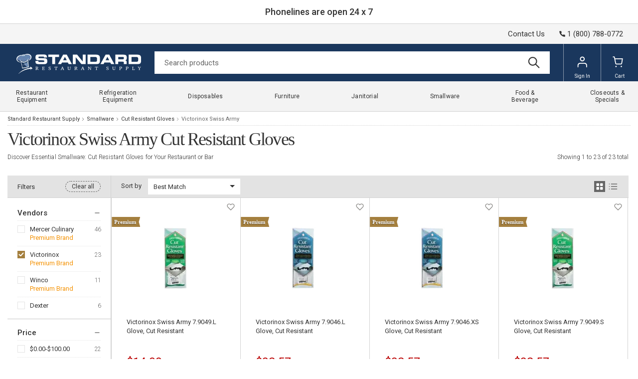

--- FILE ---
content_type: text/html; charset=utf-8
request_url: https://www.standardrestaurant.com/smallware/cut-resistant-gloves.html?brands=victorinox-swiss-army
body_size: 23260
content:
<!-- This site was created in 4ib. https://www.4ib.com --><!-- Last Published: 2026-01-20 14:14:08Z -->   <!DOCTYPE html><html lang="en"><head><meta charset="utf-8"><meta http-equiv="X-UA-Compatible" content="IE=edge"><meta name="viewport" content="width=device-width, initial-scale=1, viewport-fit=cover"><meta name="mobile-web-app-capable" content="yes">   <title>Victorinox Swiss Army Shop Our Cut Resistant Gloves at Lowest Prices  </title><meta name="description" content="Victorinox Swiss Army. Upgrade your kitchen and bar operations with our extensive selection of high-quality Cut Resistant Gloves. From essential kitchen utensils to specialized bar accessories, find everything you need for efficient and top-notch service."><meta name="keywords" content="Victorinox Swiss Army Commercial Smallwares, Baking Smallwares, Cut Resistant Gloves Bar Equipment, Bar Supplies, Bar Tools, Kitchen Tools, Smallwear">             <meta property="og:description" content="Upgrade your kitchen and bar operations with our extensive selection of high-quality Cut Resistant Gloves. From essential kitchen utensils to specialized bar accessories, find everything you need for efficient and top-notch service."><meta property="og:type" content="website"><meta property="og:title" content="Shop Our Cut Resistant Gloves at Lowest Prices"><meta property="og:url" content="https://www.standardrestaurant.com/smallware/cut-resistant-gloves.html"><meta property="og:site_name" content="Standard Restaurant Supply"><meta property="og:image" content="https://cdn.standardrestaurant.com/assets/i/logo.webp">    <link rel="canonical" href="https://www.standardrestaurant.com/smallware/cut-resistant-gloves.html?brands=victorinox-swiss-army">         <meta name="theme-color" content="#ffffff"><link rel="icon" href="https://cdn.standardrestaurant.com/assets/i/favicon/favicon.svg"><link rel="mask-icon" href="https://cdn.standardrestaurant.com/assets/i/favicon/favicon.svg" color="#000000"><link rel="apple-touch-icon" href="https://cdn.standardrestaurant.com/assets/i/favicon/apple-touch-icon.png"> <link rel="preconnect" href="https://fonts.googleapis.com"><link rel="preconnect" href="https://fonts.gstatic.com" crossorigin><link rel="preload" href="https://fonts.googleapis.com/css2?family=Archivo:wght@200;400&family=Roboto:wght@100;300;400;500;700;900&display=swap" as="style"><link href="https://fonts.googleapis.com/css2?family=Archivo:wght@200;400&family=Roboto:wght@100;300;400;500;700;900&display=swap" rel="stylesheet"> <link href="https://cdn.standardrestaurant.com/assets/css/store/common/tiny-slider-afcf365e90.css" rel="stylesheet"><link rel="stylesheet" href="https://cdn.standardrestaurant.com/assets/css/store/common/styles-584b6c1d56.css" property="stylesheet"> <link rel="stylesheet" href="https://cdn.standardrestaurant.com/assets/css/store/common/styles-local-f0ca07f3a6.css" property="stylesheet">   <script src="https://cdn.standardrestaurant.com/assets/js/utils-a46235828b.js" rel="preload" as="script" crossorigin="anonymous"></script> <link rel="stylesheet" href="https://cdn.standardrestaurant.com/assets/css/pages/category-5ed0314d83.css" property="stylesheet"> <script>		var sentryLoaded = function() {			Sentry.init({				debug: false,				sampleRate: 0.05,				beforeSend(event) {					if (event.exception.values[0].stacktrace.frames[0].filename === `<anonymous>`) {						return null;					}					if (event.exception.values[0].stacktrace.frames[0].module === `<unknown module>`) {						return null;					}					if (event.exception.values[0].value) {						if (event.exception.values[0].value.includes('`Script error.`')) {							return null;						}					}					if (window.navigator.userAgent.toLowerCase().includes('bot')) {						return null;					}					return event;				}			});		};	</script><link rel="preload" as="script" href="https://js.sentry-cdn.com/2b71b1e154da6af433361c53ddf73d2c.min.js" crossorigin="anonymous"><script src="https://js.sentry-cdn.com/2b71b1e154da6af433361c53ddf73d2c.min.js" crossorigin="anonymous" async onload="sentryLoaded()"></script></head><body class="category-page category-grid-page">  <div class="in-page-msg">Phonelines are open 24 x 7</div>  <header class="page-header"><div class="topbar row"><div class="col col-md-12"><div class="app-locations locations-menu side-pane"></div></div><div class="col col-md-12"><a href="/contact-us/" class="top-link">Contact Us</a>  <a href="tel:+18007880772" class="phone"><svg class="svg-icon"><use xlink:href="/assets/i/icons/icons.svg#phone-call"></use></svg><span>1 (800) 788-0772</span></a>  </div></div><div class="navbar"><div class="col col-menu"><div class="user-menu main-menu-toggler"><a href="#" class="menu-toggler"><svg class="svg-icon menu-icon"><use xlink:href="/assets/i/icons/icons.svg#header-menu"></use></svg><svg class="svg-icon menu-icon-active"><use xlink:href="/assets/i/icons/icons.svg#close"></use></svg></a></div></div><div class="logo col"><a href="/"> <img src="https://cdn.standardrestaurant.com/assets/i/logo.webp" alt="Standard Restaurant Supply">  </a></div><form class="search col" role="search" action="/search/" method="get"><input name="query" class="form-control" type="search" maxlength="150" placeholder="Search products" aria-label="Search" value=""> <button class="btn btn-search" type="submit"><svg class="svg-icon"><use xlink:href="/assets/i/icons/icons.svg#search"></use></svg></button></form><div class="col app-customer-menu"><div class="user-menu customer-menu"><a href="/my/signin?next=/smallware/cut-resistant-gloves.html" rel="nofollow"><svg class="svg-icon menu-icon"><use xlink:href="/assets/i/icons/menu.svg#account"></use></svg>Sign In</a></div></div><div class="col app-quote-menu"></div><div class="col app-cart-menu"><div class="user-menu cart-menu"><a href="/my/cart/" rel="nofollow"><svg class="svg-icon menu-icon"><use xlink:href="/assets/i/icons/menu.svg#cart"></use></svg><span class="d-lg-inline d-none">Cart</span></a></div></div></div></header> <nav class="main-menu"><ul> <li class="has-sub-menu"><a href="/restaurant-equipment.html" title="Restaurant Equipment"><span>Restaurant Equipment</span><svg class="svg-icon"><use xlink:href="/assets/i/icons/icons.svg#chevron-right"></use></svg></a><div class="sub-menu"><h3>Restaurant Equipment</h3><a href="/restaurant-equipment.html" title="Restaurant Equipment" class="btn btn-primary">Shop All</a><div class="row restaurant-equipment"><div class="col-3"> <a href="/commercial-ice-machines.html" title="Commercial Ice Machines"><picture><img src="https://cdn.standardrestaurant.com/assets/i/main-menu/webp/air-cooled-ice-machines.webp" class="img-fluid" alt="Commercial Ice Machines" loading="lazy"></picture></a><h4><a href="/commercial-ice-machines.html" title="Commercial Ice Machines"><span>Commercial Ice Machines</span></a></h4>  <ul class="list-bordered"><li><a href="/commercial-ice-machines/air-cooled.html" title="Air-Cooled Ice Machines"><span>Air-Cooled Ice Machines</span></a></li><li><a href="/commercial-ice-machines/water-cooled.html" title="Water-Cooled Ice Machines"><span>Water-Cooled Ice Machines</span></a></li><li><a href="/commercial-ice-machines/full-dice.html" title="Full-Dice Ice Machines"><span>Full-Dice Ice Machines</span></a></li><li><a href="/commercial-ice-machines/half-dice.html" title="Half-Dice Ice Machines"><span>Half-Dice Ice Machines</span></a></li></ul></div><div class="col-3"> <a href="/beverage-equipment.html" title="Commercial Beverage Equipment"><picture><img src="https://cdn.standardrestaurant.com/assets/i/main-menu/webp/cold-beverage-dispensers.webp" class="img-fluid" alt="Commercial Beverage Equipment" loading="lazy"></picture></a><h4><a href="/beverage-equipment.html" title="Commercial Beverage Equipment"><span>Commercial Beverage Equipment</span></a></h4>  <ul class="list-bordered"><li><a href="/beverage-equipment/beverage-dispensers.html" title="Beverage Dispensers"><span>Beverage Dispensers</span></a></li><li><a href="/beverage-equipment/beverage-dispenser-stands.html" title="Beverage Dispenser Stands"><span>Beverage Dispenser Stands</span></a></li><li><a href="/beverage-equipment/coffee-makers.html" title="Coffee Makers"><span>Coffee Makers</span></a></li><li><a href="/beverage-equipment/juicers.html" title="Commercial Juicers"><span>Commercial Juicers</span></a></li><li><a href="/beverage-equipment/hot-water-dispensers.html" title="Hot Water Dispensers"><span>Hot Water Dispensers</span></a></li></ul></div><div class="col-3"> <a href="/commercial-sinks.html" title="Commercial Sinks"><picture><img src="https://cdn.standardrestaurant.com/assets/i/main-menu/webp/compartment-sinks.webp" class="img-fluid" alt="Commercial Sinks" loading="lazy"></picture></a><h4><a href="/commercial-sinks.html" title="Commercial Sinks"><span>Commercial Sinks</span></a></h4>  <ul class="list-bordered"><li><a href="/commercial-sinks/disposal-systems.html" title="Disposal Systems"><span>Disposal Systems</span></a></li><li><a href="/commercial-sinks/janitorial-sinks.html" title="Janitorial Sinks"><span>Janitorial Sinks</span></a></li><li><a href="/commercial-sinks/kitchen-waste-disposals.html" title="Kitchen Waste Disposals"><span>Kitchen Waste Disposals</span></a></li><li><a href="/commercial-sinks/power-wash-sinks.html" title="Power Wash Sinks"><span>Power Wash Sinks</span></a></li></ul></div><div class="col-3"> <a href="/small-equipment-appliances.html" title="Commercial Small Equipment"><picture><img src="https://cdn.standardrestaurant.com/assets/i/main-menu/webp/countertop-warmers-display-cases.webp" class="img-fluid" alt="Commercial Small Equipment" loading="lazy"></picture></a><h4><a href="/small-equipment-appliances.html" title="Commercial Small Equipment"><span>Commercial Small Equipment</span></a></h4>  <ul class="list-bordered"><li><a href="/small-equipment-appliances/bar-ice-display-cases.html" title="Bar Ice Display Cases"><span>Bar Ice Display Cases</span></a></li><li><a href="/small-equipment-appliances/french-fry-cutters.html" title="French Fry Cutters"><span>French Fry Cutters</span></a></li><li><a href="/small-equipment-appliances/ingredient-bins.html" title="Ingredient Bins"><span>Ingredient Bins</span></a></li><li><a href="/small-equipment-appliances/muddlers.html" title="Muddlers"><span>Muddlers</span></a></li></ul></div><div class="col-3"> <a href="/stands-tables.html" title="Commercial Tables"><picture><img src="https://cdn.standardrestaurant.com/assets/i/main-menu/webp/work-tables.webp" class="img-fluid" alt="Commercial Tables" loading="lazy"></picture></a><h4><a href="/stands-tables.html" title="Commercial Tables"><span>Commercial Tables</span></a></h4>  <ul class="list-bordered"><li><a href="/stands-tables/beverage-counters.html" title="Beverage Counters"><span>Beverage Counters</span></a></li><li><a href="/stands-tables/cash-register-stands.html" title="Cash Register Stands"><span>Cash Register Stands</span></a></li><li><a href="/stands-tables/blender-stations/" title="Underbar Blender Stations"><span>Underbar Blender Stations</span></a></li><li><a href="/stands-tables/utility-stands.html" title="Utility Stands"><span>Utility Stands</span></a></li></ul></div><div class="col-3"> <a href="/cooking-equipment.html" title="Cooking Equipment"><picture><img src="https://cdn.standardrestaurant.com/assets/i/main-menu/webp/steam-cooking-equipment.webp" class="img-fluid" alt="Cooking Equipment" loading="lazy"></picture></a><h4><a href="/cooking-equipment.html" title="Cooking Equipment"><span>Cooking Equipment</span></a></h4>  <ul class="list-bordered"><li><a href="/cooking-equipment/commercial-broilers.html" title="Commercial Broilers"><span>Commercial Broilers</span></a></li><li><a href="/cooking-equipment/grills.html" title="Commercial Grills"><span>Commercial Grills</span></a></li><li><a href="/cooking-equipment/ranges.html" title="Commercial Ranges"><span>Commercial Ranges</span></a></li><li><a href="/cooking-equipment/ovens.html" title="Commercial Ovens"><span>Commercial Ovens</span></a></li></ul></div><div class="col-3"> <a href="/dish-washing-equipment.html" title="Dish Washing Equipment"><picture><img src="https://cdn.standardrestaurant.com/assets/i/main-menu/webp/dish-washing-equipment.webp" class="img-fluid" alt="Dish Washing Equipment" loading="lazy"></picture></a><h4><a href="/dish-washing-equipment.html" title="Dish Washing Equipment"><span>Dish Washing Equipment</span></a></h4>  <ul class="list-bordered"><li><a href="/dish-washing-equipment/angle-fillers.html" title="Angle Fillers"><span>Angle Fillers</span></a></li><li><a href="/dish-washing-equipment/booster-heaters.html" title="Booster Heaters"><span>Booster Heaters</span></a></li><li><a href="/dish-washing-equipment/dish-cabinets.html" title="Dish Cabinets"><span>Dish Cabinets</span></a></li><li><a href="/dish-washing-equipment/dishwashers.html" title="Dishwashers"><span>Dishwashers</span></a></li></ul></div><div class="col-3"> <a href="/food-display-cases.html" title="Display Cases"><picture><img src="https://cdn.standardrestaurant.com/assets/i/main-menu/webp/refrigerated-display-cases.webp" class="img-fluid" alt="Display Cases" loading="lazy"></picture></a><h4><a href="/food-display-cases.html" title="Display Cases"><span>Display Cases</span></a></h4>  <ul class="list-bordered"><li><a href="/food-display-cases/display-case-parts-accessories.html" title="Display Case Parts & Accessories"><span>Display Case Parts & Accessories</span></a></li><li><a href="/food-display-cases/heated-display-cases.html" title="Heated Deli Cases"><span>Heated Deli Cases</span></a></li><li><a href="/food-display-cases/non-refrigerated-display-cases.html" title="Non-Refrigerated Display Cases"><span>Non-Refrigerated Display Cases</span></a></li><li><a href="/food-display-cases/bakery-display-cases.html" title="Pastry Display & Bread Cases"><span>Pastry Display & Bread Cases</span></a></li></ul></div></div></div></li>  <li class="has-sub-menu"><a href="/refrigerators-freezers.html" title="Refrigeration Equipment"><span>Refrigeration Equipment</span><svg class="svg-icon"><use xlink:href="/assets/i/icons/icons.svg#chevron-right"></use></svg></a><div class="sub-menu"><h3>Refrigeration Equipment</h3><a href="/refrigerators-freezers.html" title="Refrigeration Equipment" class="btn btn-primary">Shop All</a><div class="row refrigerators-freezers"><div class="col-3"> <a href="/refrigerators-freezers/reach-in-refrigerators-and-freezers.html" title="Reach-In Refrigerators and Freezers"><picture><img src="https://cdn.standardrestaurant.com/assets/i/main-menu/webp/reach-in-refrigerators-and-freezers.webp" class="img-fluid" alt="Reach-In Refrigerators and Freezers" loading="lazy"></picture></a><h4><a href="/refrigerators-freezers/reach-in-refrigerators-and-freezers.html" title="Reach-In Refrigerators and Freezers"><span>Reach-In Refrigerators and Freezers</span></a></h4>  <ul class="list-bordered"><li><a href="/refrigerators-freezers/reach-in-refrigerators-and-freezers/reach-in-refrigerators.html" title="Reach-In Refrigerators"><span>Reach-In Refrigerators</span></a></li><li><a href="/refrigerators-freezers/reach-in-refrigerators-and-freezers/reach-in-freezers.html" title="Reach-In Freezers"><span>Reach-In Freezers</span></a></li><li><a href="/refrigerators-freezers/reach-in-refrigerators-and-freezers/pass-thru-refrigerators/" title="Pass-Thru Refrigerators"><span>Pass-Thru Refrigerators</span></a></li><li><a href="/refrigerators-freezers/reach-in-refrigerators-and-freezers/reach-in-dual-temps.html" title="Combination Reach-In Refrigerators and Freezers"><span>Combination Reach-In Refrigerators and Freezers</span></a></li></ul></div><div class="col-3"> <a href="/refrigerators-freezers/merchandisers.html" title="Merchandisers"><picture><img src="https://cdn.standardrestaurant.com/assets/i/main-menu/webp/merchandising-refrigeration.webp" class="img-fluid" alt="Merchandisers" loading="lazy"></picture></a><h4><a href="/refrigerators-freezers/merchandisers.html" title="Merchandisers"><span>Merchandisers</span></a></h4>  <ul class="list-bordered"><li><a href="/refrigerators-freezers/merchandisers/refrigerators.html" title="Merchandiser Refrigerators"><span>Merchandiser Refrigerators</span></a></li><li><a href="/refrigerators-freezers/merchandisers/freezers.html" title="Merchandiser Freezers"><span>Merchandiser Freezers</span></a></li><li><a href="/refrigerators-freezers/merchandisers/open-top-merchandisers.html" title="Open Top Merchandisers"><span>Open Top Merchandisers</span></a></li><li><a href="/refrigerators-freezers/merchandisers/ice-merchandisers.html" title="Ice Merchandisers"><span>Ice Merchandisers</span></a></li></ul></div><div class="col-3"> <a href="/refrigerators-freezers/bar-refrigeration.html" title="Bar Refrigeration"><picture><img src="https://cdn.standardrestaurant.com/assets/i/main-menu/webp/bar-refrigeration.webp" class="img-fluid" alt="Bar Refrigeration" loading="lazy"></picture></a><h4><a href="/refrigerators-freezers/bar-refrigeration.html" title="Bar Refrigeration"><span>Bar Refrigeration</span></a></h4>  <ul class="list-bordered"><li><a href="/refrigerators-freezers/bar-refrigeration/backbar-storage-cabinets.html" title="Backbar Storage Cabinets"><span>Backbar Storage Cabinets</span></a></li><li><a href="/refrigerators-freezers/bar-refrigeration/beer-coolers.html" title="Beer Dispensers"><span>Beer Dispensers</span></a></li><li><a href="/refrigerators-freezers/bar-refrigeration/bottle-coolers.html" title="Bottle Coolers"><span>Bottle Coolers</span></a></li><li><a href="/refrigerators-freezers/bar-refrigeration/wine-coolers.html" title="Wine Coolers"><span>Wine Coolers</span></a></li></ul></div><div class="col-3"> <a href="/refrigerators-freezers/refrigerated-prep-tables.html" title="Refrigerated Worktables"><picture><img src="https://cdn.standardrestaurant.com/assets/i/main-menu/webp/refrigerated-prep-tables.webp" class="img-fluid" alt="Refrigerated Worktables" loading="lazy"></picture></a><h4><a href="/refrigerators-freezers/refrigerated-prep-tables.html" title="Refrigerated Worktables"><span>Refrigerated Worktables</span></a></h4>  <ul class="list-bordered"><li><a href="/refrigerators-freezers/refrigerated-prep-tables/sandwich-and-salad-preparation-refrigerators.html" title="Sandwich and Salad Preparation Refrigerators"><span>Sandwich and Salad Preparation Refrigerators</span></a></li><li><a href="/refrigerators-freezers/refrigerated-prep-tables/pizza-prep-tables.html" title="Pizza Prep Tables"><span>Pizza Prep Tables</span></a></li><li><a href="/refrigerators-freezers/refrigerated-prep-tables/mega-top-tables/" title="Mega Top Tables"><span>Mega Top Tables</span></a></li></ul></div><div class="col-3"> <a href="/refrigerators-freezers/refrigerated-display-cases.html" title="Refrigerated Display Cases"><picture><img src="https://cdn.standardrestaurant.com/assets/i/main-menu/webp/refrigerated-display-cases.webp" class="img-fluid" alt="Refrigerated Display Cases" loading="lazy"></picture></a><h4><a href="/refrigerators-freezers/refrigerated-display-cases.html" title="Refrigerated Display Cases"><span>Refrigerated Display Cases</span></a></h4>  <ul class="list-bordered"><li><a href="/refrigerators-freezers/refrigerated-display-cases/dry-and-refrigerated-bakery-cases.html" title="Dry and Refrigerated Bakery Cases"><span>Dry and Refrigerated Bakery Cases</span></a></li><li><a href="/refrigerators-freezers/refrigerated-display-cases/refrigerated-deli-cases/" title="Refrigerated Deli Cases"><span>Refrigerated Deli Cases</span></a></li><li><a href="/refrigerators-freezers/refrigerated-display-cases/refrigerated-sushi-cases/" title="Refrigerated Sushi Cases"><span>Refrigerated Sushi Cases</span></a></li><li><a href="/refrigerators-freezers/refrigerated-display-cases/self-serve-display-cases.html" title="Refrigerated Self-Serve Display Cases"><span>Refrigerated Self-Serve Display Cases</span></a></li></ul></div><div class="col-3"> <a href="/refrigerators-freezers/countertop-refrigeration.html" title="Countertop Refrigeration"><picture><img src="https://cdn.standardrestaurant.com/assets/i/main-menu/webp/countertop-refrigeration.webp" class="img-fluid" alt="Countertop Refrigeration" loading="lazy"></picture></a><h4><a href="/refrigerators-freezers/countertop-refrigeration.html" title="Countertop Refrigeration"><span>Countertop Refrigeration</span></a></h4>  <ul class="list-bordered"><li><a href="/refrigerators-freezers/countertop-refrigeration.html?filter=type:countertop-display-cases" title="Countertop Display Cases"><span>Countertop Display Cases</span></a></li><li><a href="/refrigerators-freezers/countertop-refrigeration.html?filter=type:countertop-refrigerators" title="Countertop Refrigerators"><span>Countertop Refrigerators</span></a></li><li><a href="/refrigerators-freezers/countertop-refrigeration.html?filter=type:countertop-freezers" title="Countertop Freezers"><span>Countertop Freezers</span></a></li></ul></div><div class="col-3"> <a href="/refrigerators-freezers/commercial-ice-cream-equipment.html" title="Commercial Ice Cream Equipment"><picture><img src="https://cdn.standardrestaurant.com/assets/i/main-menu/webp/ice-cream-equipment.webp" class="img-fluid" alt="Commercial Ice Cream Equipment" loading="lazy"></picture></a><h4><a href="/refrigerators-freezers/commercial-ice-cream-equipment.html" title="Commercial Ice Cream Equipment"><span>Commercial Ice Cream Equipment</span></a></h4>  <ul class="list-bordered"><li><a href="/refrigerators-freezers/commercial-ice-cream-equipment/chest-freezers.html" title="Chest Freezers"><span>Chest Freezers</span></a></li><li><a href="/refrigerators-freezers/commercial-ice-cream-equipment/dipping-cabinets.html" title="Dipping Cabinets"><span>Dipping Cabinets</span></a></li><li><a href="/refrigerators-freezers/commercial-ice-cream-equipment/ice-cream-hardening-cabinets.html" title="Ice Cream Hardening Cabinets"><span>Ice Cream Hardening Cabinets</span></a></li><li><a href="/refrigerators-freezers/commercial-ice-cream-equipment/display-freezers.html" title="Glass Top Display Freezers"><span>Glass Top Display Freezers</span></a></li></ul></div><div class="col-3"> <a href="/refrigerators-freezers/walk-in-units.html" title="Walk-In Refrigeration"><picture><img src="https://cdn.standardrestaurant.com/assets/i/main-menu/webp/walk-In-coolers.webp" class="img-fluid" alt="Walk-In Refrigeration" loading="lazy"></picture></a><h4><a href="/refrigerators-freezers/walk-in-units.html" title="Walk-In Refrigeration"><span>Walk-In Refrigeration</span></a></h4>  <ul class="list-bordered"><li><a href="/refrigerators-freezers/walk-in-units/walk-in-coolers.html" title="Walk-In Coolers"><span>Walk-In Coolers</span></a></li><li><a href="/refrigerators-freezers/walk-in-units/walk-in-freezers.html" title="Walk-In Freezers"><span>Walk-In Freezers</span></a></li><li><a href="/refrigerators-freezers/walk-in-units/walk-in-combination-boxes.html" title="Walk-in Combination Boxes"><span>Walk-in Combination Boxes</span></a></li><li><a href="/refrigerators-freezers/walk-in-units/walk-in-parts-accessories.html" title="Walk In Parts & Accessories"><span>Walk In Parts & Accessories</span></a></li></ul></div></div></div></li>  <li class="has-sub-menu"><a href="/disposables.html" title="Disposables"><span>Disposables</span><svg class="svg-icon"><use xlink:href="/assets/i/icons/icons.svg#chevron-right"></use></svg></a><div class="sub-menu"><h3>Disposables</h3><a href="/disposables.html" title="Disposables" class="btn btn-primary">Shop All</a><div class="row disposables"><div class="col-3"> <a href="/disposables/take-out-containers-and-to-go-boxes.html" title="Take-Out Containers"><picture><img src="https://cdn.standardrestaurant.com/assets/i/main-menu/webp/take-out-containers-and-to-go-boxes.webp" class="img-fluid" alt="Take-Out Containers" loading="lazy"></picture></a><h4><a href="/disposables/take-out-containers-and-to-go-boxes.html" title="Take-Out Containers"><span>Take-Out Containers</span></a></h4>  <ul class="list-bordered"><li><a href="/disposables/deli-containers.html" title="Deli Containers"><span>Deli Containers</span></a></li><li><a href="/disposables/foam-take-out-containers.html" title="Foam Take-Out Containers"><span>Foam Take-Out Containers</span></a></li><li><a href="/disposables/foil-take-out-containers.html" title="Foil Take-Out Containers"><span>Foil Take-Out Containers</span></a></li><li><a href="/disposables/to-go-cocktail-containers.html" title="To-Go Cocktail Containers"><span>To-Go Cocktail Containers</span></a></li></ul></div><div class="col-3"> <a href="/disposables/bakery-packaging-supplies.html" title="Bakery Packaging Supplies"><picture><img src="https://cdn.standardrestaurant.com/assets/i/main-menu/webp/bakery-packaging-supplies.webp" class="img-fluid" alt="Bakery Packaging Supplies" loading="lazy"></picture></a><h4><a href="/disposables/bakery-packaging-supplies.html" title="Bakery Packaging Supplies"><span>Bakery Packaging Supplies</span></a></h4>  <ul class="list-bordered"><li><a href="/disposables/cupcake-and-muffin-take-out-containers.html" title="Cupcake and Muffin Take-Out Containers"><span>Cupcake and Muffin Take-Out Containers</span></a></li><li><a href="/disposables/aluminum-foil-pans.html" title="Aluminum Foil Pans"><span>Aluminum Foil Pans</span></a></li><li><a href="/disposables/baking-cups.html" title="Baking Cups"><span>Baking Cups</span></a></li><li><a href="/disposables/bakery-boxes.html" title="Bakery Boxes"><span>Bakery Boxes</span></a></li></ul></div><div class="col-3"> <a href="/disposables/catering-disposables.html" title="Catering Disposables"><picture><img src="https://cdn.standardrestaurant.com/assets/i/main-menu/webp/catering-disposables.webp" class="img-fluid" alt="Catering Disposables" loading="lazy"></picture></a><h4><a href="/disposables/catering-disposables.html" title="Catering Disposables"><span>Catering Disposables</span></a></h4>  <ul class="list-bordered"><li><a href="/disposables/catering-beverage-service-supplies.html" title="Catering Beverage Service Supplies"><span>Catering Beverage Service Supplies</span></a></li><li><a href="/disposables/catering-boxes.html" title="Catering Boxes"><span>Catering Boxes</span></a></li><li><a href="/disposables/plastic-cutlery-utensils.html" title="Plastic Cutlery / Utensils"><span>Plastic Cutlery / Utensils</span></a></li><li><a href="/disposables/catering-lunch-boxes.html" title="Catering Lunch Boxes"><span>Catering Lunch Boxes</span></a></li></ul></div><div class="col-3"> <a href="/disposables/disposable-concession-supplies.html" title="Concession Supplies"><picture><img src="https://cdn.standardrestaurant.com/assets/i/main-menu/webp/disposable-concession-supplies.webp" class="img-fluid" alt="Concession Supplies" loading="lazy"></picture></a><h4><a href="/disposables/disposable-concession-supplies.html" title="Concession Supplies"><span>Concession Supplies</span></a></h4>  <ul class="list-bordered"><li><a href="/disposables/concession-food-bags.html" title="Concession Food Bags"><span>Concession Food Bags</span></a></li><li><a href="/disposables/disposable-popcorn-supplies.html" title="Disposable Popcorn Supplies"><span>Disposable Popcorn Supplies</span></a></li><li><a href="/disposables/food-buckets-chicken-buckets.html" title="Food Buckets / Chicken Buckets"><span>Food Buckets / Chicken Buckets</span></a></li><li><a href="/disposables/snow-cone-cups.html" title="Snow Cone Cups"><span>Snow Cone Cups</span></a></li></ul></div><div class="col-3"> <a href="/disposables/plastic-disposables.html" title="Plastic Disposables"><picture><img src="https://cdn.standardrestaurant.com/assets/i/main-menu/webp/plastic-disposables.webp" class="img-fluid" alt="Plastic Disposables" loading="lazy"></picture></a><h4><a href="/disposables/plastic-disposables.html" title="Plastic Disposables"><span>Plastic Disposables</span></a></h4>  <ul class="list-bordered"><li><a href="/disposables/plastic-cups.html" title="Plastic Cups"><span>Plastic Cups</span></a></li><li><a href="/disposables/plastic-film.html" title="Plastic Film"><span>Plastic Film</span></a></li><li><a href="/disposables/straws.html" title="Straws"><span>Straws</span></a></li><li><a href="/disposables/disposable-cup-lids.html" title="Cup Lids"><span>Cup Lids</span></a></li></ul></div><div class="col-3"> <a href="/disposables/paper-disposables.html" title="Paper Disposables"><picture><img src="https://cdn.standardrestaurant.com/assets/i/main-menu/webp/paper-disposables.webp" class="img-fluid" alt="Paper Disposables" loading="lazy"></picture></a><h4><a href="/disposables/paper-disposables.html" title="Paper Disposables"><span>Paper Disposables</span></a></h4>  <ul class="list-bordered"><li><a href="/disposables/paper-cups.html" title="Paper Cups"><span>Paper Cups</span></a></li><li><a href="/disposables/paper-bags.html" title="Paper Bags"><span>Paper Bags</span></a></li><li><a href="/disposables/paper-napkins.html" title="Paper Napkins"><span>Paper Napkins</span></a></li><li><a href="/disposables/paper-food-trays.html" title="Paper Food Trays"><span>Paper Food Trays</span></a></li></ul></div><div class="col-3"> <a href="/disposables/disposable-food-packaging-supplies.html" title="Food Packaging Supplies"><picture><img src="https://cdn.standardrestaurant.com/assets/i/main-menu/webp/disposable-food-packaging-supplies.webp" class="img-fluid" alt="Food Packaging Supplies" loading="lazy"></picture></a><h4><a href="/disposables/disposable-food-packaging-supplies.html" title="Food Packaging Supplies"><span>Food Packaging Supplies</span></a></h4>  <ul class="list-bordered"><li><a href="/disposables/candy-boxes.html" title="Candy Boxes"><span>Candy Boxes</span></a></li><li><a href="/disposables/wrap-paper.html" title="Deli Wrap and Bakery Wrap"><span>Deli Wrap and Bakery Wrap</span></a></li><li><a href="/disposables/foil-and-foil-pans.html" title="Foil and Foil Pans"><span>Foil and Foil Pans</span></a></li><li><a href="/disposables/bags.html" title="Bags"><span>Bags</span></a></li></ul></div><div class="col-3"> <a href="/janitorial/janitorial-disposables.html" title="Janitorial Disposables"><picture><img src="https://cdn.standardrestaurant.com/assets/i/main-menu/webp/janitorial-disposables.webp" class="img-fluid" alt="Janitorial Disposables" loading="lazy"></picture></a><h4><a href="/janitorial/janitorial-disposables.html" title="Janitorial Disposables"><span>Janitorial Disposables</span></a></h4>  <ul class="list-bordered"><li><a href="/janitorial/gloves.html" title="Gloves"><span>Gloves</span></a></li><li><a href="/janitorial/paper-towels.html" title="Paper Towels"><span>Paper Towels</span></a></li><li><a href="/janitorial/toilet-paper-and-toilet-tissue.html" title="Toilet Paper and Toilet Tissue"><span>Toilet Paper and Toilet Tissue</span></a></li><li><a href="/janitorial/trash-can-liners-garbage-bags.html" title="Trash Can Liners / Garbage Bags"><span>Trash Can Liners / Garbage Bags</span></a></li></ul></div></div></div></li>  <li class="has-sub-menu"><a href="/furniture.html" title="Furniture"><span>Furniture</span><svg class="svg-icon"><use xlink:href="/assets/i/icons/icons.svg#chevron-right"></use></svg></a><div class="sub-menu"><h3>Furniture</h3><a href="/furniture.html" title="Furniture" class="btn btn-primary">Shop All</a><div class="row furniture"><div class="col-3"> <a href="/furniture/commercial-indoor-furniture.html" title="Commercial Indoor Furniture"><picture><img src="https://cdn.standardrestaurant.com/assets/i/main-menu/webp/side-indoor-chairs.webp" class="img-fluid" alt="Commercial Indoor Furniture" loading="lazy"></picture></a><h4><a href="/furniture/commercial-indoor-furniture.html" title="Commercial Indoor Furniture"><span>Commercial Indoor Furniture</span></a></h4>  <ul class="list-bordered"><li><a href="/furniture/indoor-chairs.html" title="Indoor Chairs"><span>Indoor Chairs</span></a></li><li><a href="/furniture/indoor-tables/" title="Indoor Tables"><span>Indoor Tables</span></a></li><li><a href="/furniture/indoor-benches.html" title="Indoor Benches"><span>Indoor Benches</span></a></li><li><a href="/furniture/indoor-lounge-chairs.html" title="Indoor Lounge Chairs"><span>Indoor Lounge Chairs</span></a></li></ul></div><div class="col-3"> <a href="/furniture/commercial-outdoor-furniture.html" title="Commercial Outdoor Furniture"><picture><img src="https://cdn.standardrestaurant.com/assets/i/main-menu/webp/commercial-outdoor-furniture.webp" class="img-fluid" alt="Commercial Outdoor Furniture" loading="lazy"></picture></a><h4><a href="/furniture/commercial-outdoor-furniture.html" title="Commercial Outdoor Furniture"><span>Commercial Outdoor Furniture</span></a></h4>  <ul class="list-bordered"><li><a href="/furniture/outdoor-restaurant-chairs.html" title="Outdoor Restaurant Chairs"><span>Outdoor Restaurant Chairs</span></a></li><li><a href="/furniture/outdoor-tables.html" title="Outdoor Tables"><span>Outdoor Tables</span></a></li><li><a href="/furniture/commercial-patio-heaters.html" title="Commercial Patio Heaters"><span>Commercial Patio Heaters</span></a></li><li><a href="/furniture/outdoor-chaises.html" title="Chaise Lounges and Sling Chairs"><span>Chaise Lounges and Sling Chairs</span></a></li></ul></div><div class="col-3"> <a href="/furniture/office-furniture.html" title="Office Furniture"><picture><img src="https://cdn.standardrestaurant.com/assets/i/main-menu/webp/nesting-tables1.webp" class="img-fluid" alt="Office Furniture" loading="lazy"></picture></a><h4><a href="/furniture/office-furniture.html" title="Office Furniture"><span>Office Furniture</span></a></h4>  <ul class="list-bordered"><li><a href="/furniture/office-seating.html" title="Office Seating"><span>Office Seating</span></a></li><li><a href="/furniture/office-tables.html" title="Office Tables"><span>Office Tables</span></a></li><li><a href="/furniture/podiums.html" title="Podiums and Lecterns"><span>Podiums and Lecterns</span></a></li><li><a href="/furniture/desks-and-desk-bases.html" title="Desks and Desk Bases"><span>Desks and Desk Bases</span></a></li></ul></div><div class="col-3"> <a href="/furniture/restaurant-seating.html" title="Restaurant Seating"><picture><img src="https://cdn.standardrestaurant.com/assets/i/main-menu/webp/restaurant-seating.webp" class="img-fluid" alt="Restaurant Seating" loading="lazy"></picture></a><h4><a href="/furniture/restaurant-seating.html" title="Restaurant Seating"><span>Restaurant Seating</span></a></h4>  <ul class="list-bordered"><li><a href="/furniture/restaurant-chairs.html" title="Restaurant Chairs"><span>Restaurant Chairs</span></a></li><li><a href="/furniture/restaurant-bar-stools.html" title="Restaurant Bar Stools"><span>Restaurant Bar Stools</span></a></li><li><a href="/furniture/high-chairs.html" title="High Chairs"><span>High Chairs</span></a></li><li><a href="/furniture/banquet-and-stackable-chairs.html" title="Banquet and Stackable Chairs"><span>Banquet and Stackable Chairs</span></a></li></ul></div><div class="col-3"> <a href="/furniture/restaurant-tables.html" title="Restaurant Tables"><picture><img src="https://cdn.standardrestaurant.com/assets/i/main-menu/webp/restaurant-tables.webp" class="img-fluid" alt="Restaurant Tables" loading="lazy"></picture></a><h4><a href="/furniture/restaurant-tables.html" title="Restaurant Tables"><span>Restaurant Tables</span></a></h4>  <ul class="list-bordered"><li><a href="/furniture/tables-and-dining-sets.html" title="Tables and Dining Sets"><span>Tables and Dining Sets</span></a></li><li><a href="/furniture/restaurant-table-bases.html" title="Restaurant Table Bases"><span>Restaurant Table Bases</span></a></li><li><a href="/furniture/chair-dollys/" title="Table Carts, Trucks, and Dollies"><span>Table Carts, Trucks, and Dollies</span></a></li><li><a href="/furniture/table-parts-hardware.html" title="Table Parts & Hardware"><span>Table Parts & Hardware</span></a></li></ul></div><div class="col-3"> <a href="/furniture/school-furniture.html" title="School Furniture"><picture><img src="https://cdn.standardrestaurant.com/assets/i/main-menu/webp/room-partitions1.webp" class="img-fluid" alt="School Furniture" loading="lazy"></picture></a><h4><a href="/furniture/school-furniture.html" title="School Furniture"><span>School Furniture</span></a></h4>  <ul class="list-bordered"><li><a href="/furniture/activity-tables.html" title="Activity Tables"><span>Activity Tables</span></a></li><li><a href="/furniture/seminar-tables.html" title="Seminar Tables"><span>Seminar Tables</span></a></li><li><a href="/furniture/stage-risers.html" title="Stage Risers"><span>Stage Risers</span></a></li><li><a href="/furniture/stages.html" title="Portable Stages & Accessories"><span>Portable Stages & Accessories</span></a></li></ul></div><div class="col-3"> <a href="/furniture/hotel-furniture.html" title="Hotel Furniture"><picture><img src="https://cdn.standardrestaurant.com/assets/i/main-menu/webp/lobby-furniture.webp" class="img-fluid" alt="Hotel Furniture" loading="lazy"></picture></a><h4><a href="/furniture/hotel-furniture.html" title="Hotel Furniture"><span>Hotel Furniture</span></a></h4>  <ul class="list-bordered"><li><a href="/furniture/beds.html" title="Beds"><span>Beds</span></a></li><li><a href="/furniture/lobby-furniture.html" title="Lobby Furniture"><span>Lobby Furniture</span></a></li><li><a href="/furniture/room-service-tables.html" title="Room Service Tables"><span>Room Service Tables</span></a></li><li><a href="/furniture/luggage-racks.html" title="Luggage Racks"><span>Luggage Racks</span></a></li></ul></div><div class="col-3"> <a href="/furniture/furniture-parts.html" title="Furniture Parts"><picture><img src="https://cdn.standardrestaurant.com/assets/i/main-menu/webp/chaise-parts-accessories.webp" class="img-fluid" alt="Furniture Parts" loading="lazy"></picture></a><h4><a href="/furniture/furniture-parts.html" title="Furniture Parts"><span>Furniture Parts</span></a></h4>  <ul class="list-bordered"><li><a href="/furniture/chair-covers.html" title="Chair Covers"><span>Chair Covers</span></a></li><li><a href="/furniture/chair-mats.html" title="Chair Mats"><span>Chair Mats</span></a></li><li><a href="/furniture/cushion-chair-seats.html" title="Cushion Chair Seats"><span>Cushion Chair Seats</span></a></li><li><a href="/furniture/headboards/" title="Headboards"><span>Headboards</span></a></li></ul></div></div></div></li>  <li class="has-sub-menu"><a href="/janitorial.html" title="Janitorial"><span>Janitorial</span><svg class="svg-icon"><use xlink:href="/assets/i/icons/icons.svg#chevron-right"></use></svg></a><div class="sub-menu"><h3>Janitorial</h3><a href="/janitorial.html" title="Janitorial" class="btn btn-primary">Shop All</a><div class="row janitorial"><div class="col-3"> <a href="/janitorial/cleaning-tools-supplies.html" title="Cleaning Tools & Supplies"><picture><img src="https://cdn.standardrestaurant.com/assets/i/main-menu/webp/cleaning-systems.webp" class="img-fluid" alt="Cleaning Tools & Supplies" loading="lazy"></picture></a><h4><a href="/janitorial/cleaning-tools-supplies.html" title="Cleaning Tools & Supplies"><span>Cleaning Tools & Supplies</span></a></h4>  <ul class="list-bordered"><li><a href="/janitorial/sponges-hand-pads.html" title="Sponges & Hand Pads"><span>Sponges & Hand Pads</span></a></li><li><a href="/janitorial/buckets-pails.html" title="Buckets &amp; Pails"><span>Buckets &amp; Pails</span></a></li><li><a href="/janitorial/cleaning-systems.html" title="Cleaning Systems"><span>Cleaning Systems</span></a></li><li><a href="/janitorial/upright-vacuum-cleaners.html" title="Upright Vacuum Cleaners"><span>Upright Vacuum Cleaners</span></a></li></ul></div><div class="col-3"> <a href="/janitorial/cleaning-chemicals.html" title="Cleaning Chemicals"><picture><img src="https://cdn.standardrestaurant.com/assets/i/main-menu/webp/chemicals.webp" class="img-fluid" alt="Cleaning Chemicals" loading="lazy"></picture></a><h4><a href="/janitorial/cleaning-chemicals.html" title="Cleaning Chemicals"><span>Cleaning Chemicals</span></a></h4>  <ul class="list-bordered"><li><a href="/janitorial/cleaning-chemicals/chemicals.html" title="Chemicals"><span>Chemicals</span></a></li><li><a href="/janitorial/cleaning-chemicals/hand-soap.html" title="Hand Soap"><span>Hand Soap</span></a></li><li><a href="/janitorial/cleaning-chemicals/hand-sanitizers.html" title="Hand Sanitizers"><span>Hand Sanitizers</span></a></li><li><a href="/janitorial/cleaning-chemicals/hand-sanitizing-stations.html" title="Hand Sanitizing Stations"><span>Hand Sanitizing Stations</span></a></li></ul></div><div class="col-3"> <a href="/janitorial/trash-cans-and-recycling-bins.html" title="Trash Cans and Recycling Bins"><picture><img src="https://cdn.standardrestaurant.com/assets/i/main-menu/webp/trash-containers.webp" class="img-fluid" alt="Trash Cans and Recycling Bins" loading="lazy"></picture></a><h4><a href="/janitorial/trash-cans-and-recycling-bins.html" title="Trash Cans and Recycling Bins"><span>Trash Cans and Recycling Bins</span></a></h4>  <ul class="list-bordered"><li><a href="/janitorial/garbage-cans.html" title="Garbage Cans"><span>Garbage Cans</span></a></li><li><a href="/janitorial/trash-can-liners-garbage-bags.html" title="Trash Can Liners / Garbage Bags"><span>Trash Can Liners / Garbage Bags</span></a></li><li><a href="/janitorial/trash-containers.html" title="Trash Containers"><span>Trash Containers</span></a></li><li><a href="/janitorial/wastebaskets.html" title="Wastebaskets"><span>Wastebaskets</span></a></li></ul></div><div class="col-3"> <a href="/janitorial/janitorial-disposables.html" title="Janitorial Disposables"><picture><img src="https://cdn.standardrestaurant.com/assets/i/main-menu/webp/paper-towels.webp" class="img-fluid" alt="Janitorial Disposables" loading="lazy"></picture></a><h4><a href="/janitorial/janitorial-disposables.html" title="Janitorial Disposables"><span>Janitorial Disposables</span></a></h4>  <ul class="list-bordered"><li><a href="/janitorial/gloves.html" title="Gloves"><span>Gloves</span></a></li><li><a href="/janitorial/paper-towels.html" title="Paper Towels"><span>Paper Towels</span></a></li><li><a href="/janitorial/toilet-paper-and-toilet-tissue.html" title="Toilet Paper and Toilet Tissue"><span>Toilet Paper and Toilet Tissue</span></a></li><li><a href="/janitorial/paper-towel-dispensers.html" title="Paper Towel Dispensers"><span>Paper Towel Dispensers</span></a></li></ul></div></div></div></li>  <li class="has-sub-menu"><a href="/smallware.html" title="Smallware"><span>Smallware</span><svg class="svg-icon"><use xlink:href="/assets/i/icons/icons.svg#chevron-right"></use></svg></a><div class="sub-menu"><h3>Smallware</h3><a href="/smallware.html" title="Smallware" class="btn btn-primary">Shop All</a><div class="row smallware"><div class="col-3"> <a href="/smallware/food-storage-supplies.html" title="Food Storage Supplies"><picture><img src="https://cdn.standardrestaurant.com/assets/i/main-menu/webp/plastic-food-pans.webp" class="img-fluid" alt="Food Storage Supplies" loading="lazy"></picture></a><h4><a href="/smallware/food-storage-supplies.html" title="Food Storage Supplies"><span>Food Storage Supplies</span></a></h4>  <ul class="list-bordered"><li><a href="/smallware/food-storage-containers.html" title="Food Storage Containers and Lids"><span>Food Storage Containers and Lids</span></a></li><li><a href="/smallware/salad-crocks.html" title="Salad Bar and Deli Crocks"><span>Salad Bar and Deli Crocks</span></a></li><li><a href="/smallware/plastic-food-pans.html" title="Plastic Food Pans"><span>Plastic Food Pans</span></a></li><li><a href="/smallware/vegetable-crispers.html" title="Vegetable Crispers"><span>Vegetable Crispers</span></a></li></ul></div><div class="col-3"> <a href="/smallware/kitchen-hand-tools.html" title="Kitchen Hand Tools"><picture><img src="https://cdn.standardrestaurant.com/assets/i/main-menu/webp/serrators.webp" class="img-fluid" alt="Kitchen Hand Tools" loading="lazy"></picture></a><h4><a href="/smallware/kitchen-hand-tools.html" title="Kitchen Hand Tools"><span>Kitchen Hand Tools</span></a></h4>  <ul class="list-bordered"><li><a href="/smallware/food-preparation-tools.html" title="Food Preparation Tools"><span>Food Preparation Tools</span></a></li><li><a href="/smallware/kitchen-utensils.html" title="Kitchen Utensils"><span>Kitchen Utensils</span></a></li><li><a href="/smallware/measuring-cups-spoons.html" title="Measuring Cups and Spoons"><span>Measuring Cups and Spoons</span></a></li><li><a href="/smallware/scoops.html" title="Scoops"><span>Scoops</span></a></li></ul></div><div class="col-3"> <a href="/smallware/cookware.html" title="Cookware"><picture><img src="https://cdn.standardrestaurant.com/assets/i/main-menu/webp/dutch-ovens.webp" class="img-fluid" alt="Cookware" loading="lazy"></picture></a><h4><a href="/smallware/cookware.html" title="Cookware"><span>Cookware</span></a></h4>  <ul class="list-bordered"><li><a href="/smallware/cast-iron-cookware.html" title="Cast Iron Cookware"><span>Cast Iron Cookware</span></a></li><li><a href="/smallware/stock-pots.html" title="Stock Pots"><span>Stock Pots</span></a></li><li><a href="/smallware/fry-pans.html" title="Frying Pans"><span>Frying Pans</span></a></li><li><a href="/smallware/wok-pans.html" title="Woks, Wok Covers, and Wok Rings"><span>Woks, Wok Covers, and Wok Rings</span></a></li></ul></div><div class="col-3"> <a href="/smallware/baking-smallwares.html" title="Baking Smallwares"><picture><img src="https://cdn.standardrestaurant.com/assets/i/main-menu/webp/springform-pans.webp" class="img-fluid" alt="Baking Smallwares" loading="lazy"></picture></a><h4><a href="/smallware/baking-smallwares.html" title="Baking Smallwares"><span>Baking Smallwares</span></a></h4>  <ul class="list-bordered"><li><a href="/smallware/bake-pans.html" title="Bake Pans"><span>Bake Pans</span></a></li><li><a href="/smallware/muffin-pans.html" title="Muffin Pans"><span>Muffin Pans</span></a></li><li><a href="/smallware/pans.html" title="Pizza Pans"><span>Pizza Pans</span></a></li><li><a href="/smallware/baking-mats.html" title="Baking Mats"><span>Baking Mats</span></a></li></ul></div><div class="col-3"> <a href="/smallware/kitchen-cutlery.html" title="Kitchen Cutlery"><picture><img src="https://cdn.standardrestaurant.com/assets/i/main-menu/webp/knife-sets.webp" class="img-fluid" alt="Kitchen Cutlery" loading="lazy"></picture></a><h4><a href="/smallware/kitchen-cutlery.html" title="Kitchen Cutlery"><span>Kitchen Cutlery</span></a></h4>  <ul class="list-bordered"><li><a href="/smallware/asian-cutlery.html" title="Asian Cutlery"><span>Asian Cutlery</span></a></li><li><a href="/smallware/chef-knives.html" title="Chef Knives"><span>Chef Knives</span></a></li><li><a href="/smallware/knife-sharpeners.html" title="Knife Sharpeners"><span>Knife Sharpeners</span></a></li><li><a href="/smallware/knife-sets.html" title="Knife Sets"><span>Knife Sets</span></a></li></ul></div><div class="col-3"> <a href="/smallware/bartending-supplies.html" title="Bartending Supplies"><picture><img src="https://cdn.standardrestaurant.com/assets/i/main-menu/webp/bartending-supplies.webp" class="img-fluid" alt="Bartending Supplies" loading="lazy"></picture></a><h4><a href="/smallware/bartending-supplies.html" title="Bartending Supplies"><span>Bartending Supplies</span></a></h4>  <ul class="list-bordered"><li><a href="/smallware/bar-mats.html" title="Bar Mats"><span>Bar Mats</span></a></li><li><a href="/smallware/bar-spoons.html" title="Bar Spoons"><span>Bar Spoons</span></a></li><li><a href="/smallware/liquor-pourers.html" title="Liquor Pourers"><span>Liquor Pourers</span></a></li><li><a href="/smallware/speed-rails.html" title="Speed Rails and Speed Racks"><span>Speed Rails and Speed Racks</span></a></li></ul></div><div class="col-3"> <a href="/smallware/hotel-and-restaurant-linens.html" title="Hotel and Restaurant Linens"><picture><img src="https://cdn.standardrestaurant.com/assets/i/main-menu/webp/table-top-covers.webp" class="img-fluid" alt="Hotel and Restaurant Linens" loading="lazy"></picture></a><h4><a href="/smallware/hotel-and-restaurant-linens.html" title="Hotel and Restaurant Linens"><span>Hotel and Restaurant Linens</span></a></h4>  <ul class="list-bordered"><li><a href="/smallware/hotel-and-restaurant-linens/bar-towels-kitchen-towels.html" title="Bar Towels / Kitchen Towels"><span>Bar Towels / Kitchen Towels</span></a></li><li><a href="/smallware/hotel-and-restaurant-linens/cloth-napkins.html" title="Cloth Napkins"><span>Cloth Napkins</span></a></li><li><a href="/smallware/hotel-and-restaurant-linens/table-skirting.html" title="Table Skirting"><span>Table Skirting</span></a></li><li><a href="/smallware/hotel-and-restaurant-linens/restaurant-aprons.html" title="Restaurant Aprons"><span>Restaurant Aprons</span></a></li></ul></div><div class="col-3"> <a href="/smallware/serving-supplies.html" title="Serving Supplies"><picture><img src="https://cdn.standardrestaurant.com/assets/i/main-menu/webp/fast-food-trays.webp" class="img-fluid" alt="Serving Supplies" loading="lazy"></picture></a><h4><a href="/smallware/serving-supplies.html" title="Serving Supplies"><span>Serving Supplies</span></a></h4>  <ul class="list-bordered"><li><a href="/smallware/bar-trays.html" title="Bar Trays"><span>Bar Trays</span></a></li><li><a href="/smallware/fast-food-trays.html" title="Fast Food Trays"><span>Fast Food Trays</span></a></li><li><a href="/smallware/trivets-and-underliners.html" title="Trivets and Underliners"><span>Trivets and Underliners</span></a></li><li><a href="/smallware/hostess-teller-signs.html" title="Hostess / Teller Signs"><span>Hostess / Teller Signs</span></a></li></ul></div></div></div></li>  <li class="has-sub-menu"><a href="/food-beverage.html" title="Food & Beverage"><span>Food & Beverage</span><svg class="svg-icon"><use xlink:href="/assets/i/icons/icons.svg#chevron-right"></use></svg></a><div class="sub-menu"><h3>Food & Beverage</h3><a href="/food-beverage.html" title="Food & Beverage" class="btn btn-primary">Shop All</a><div class="row food-beverage"><div class="col-3"> <a href="/food-beverage/bar-mixes.html" title="Bar Mixes"><picture><img src="https://cdn.standardrestaurant.com/assets/i/main-menu/webp/bar-mixes.webp" class="img-fluid" alt="Bar Mixes" loading="lazy"></picture></a><h4><a href="/food-beverage/bar-mixes.html" title="Bar Mixes"><span>Bar Mixes</span></a></h4>  </div><div class="col-3"> <a href="/food-beverage/flavor-concentrates.html" title="Flavor Concentrates"><picture><img src="https://cdn.standardrestaurant.com/assets/i/main-menu/webp/flavor-concentrates.webp" class="img-fluid" alt="Flavor Concentrates" loading="lazy"></picture></a><h4><a href="/food-beverage/flavor-concentrates.html" title="Flavor Concentrates"><span>Flavor Concentrates</span></a></h4>  </div><div class="col-3"> <a href="/food-beverage/flavoring-sauces.html" title="Flavoring Sauces"><picture><img src="https://cdn.standardrestaurant.com/assets/i/main-menu/webp/flavoring-sauces.webp" class="img-fluid" alt="Flavoring Sauces" loading="lazy"></picture></a><h4><a href="/food-beverage/flavoring-sauces.html" title="Flavoring Sauces"><span>Flavoring Sauces</span></a></h4>  </div><div class="col-3"> <a href="/food-beverage/spices.html" title="Spices"><picture><img src="https://cdn.standardrestaurant.com/assets/i/main-menu/webp/spices.webp" class="img-fluid" alt="Spices" loading="lazy"></picture></a><h4><a href="/food-beverage/spices.html" title="Spices"><span>Spices</span></a></h4>  </div><div class="col-3"> <a href="/food-beverage/floss-sugar.html" title="Floss Sugar"><picture><img src="https://cdn.standardrestaurant.com/assets/i/main-menu/webp/floss-sugar.webp" class="img-fluid" alt="Floss Sugar" loading="lazy"></picture></a><h4><a href="/food-beverage/floss-sugar.html" title="Floss Sugar"><span>Floss Sugar</span></a></h4>  </div><div class="col-3"> <a href="/food-beverage/frosting-and-icing.html" title="Frosting and Icing"><picture><img src="https://cdn.standardrestaurant.com/assets/i/main-menu/webp/frosting-and-icing.webp" class="img-fluid" alt="Frosting and Icing" loading="lazy"></picture></a><h4><a href="/food-beverage/frosting-and-icing.html" title="Frosting and Icing"><span>Frosting and Icing</span></a></h4>  </div><div class="col-3"> <a href="/food-beverage/food-coloring.html" title="Food Coloring"><picture><img src="https://cdn.standardrestaurant.com/assets/i/main-menu/webp/food-coloring.webp" class="img-fluid" alt="Food Coloring" loading="lazy"></picture></a><h4><a href="/food-beverage/food-coloring.html" title="Food Coloring"><span>Food Coloring</span></a></h4>  </div><div class="col-3"> <a href="/food-beverage/smoothie-mixes.html" title="Smoothie Mixes"><picture><img src="https://cdn.standardrestaurant.com/assets/i/main-menu/webp/smoothie-mixes.webp" class="img-fluid" alt="Smoothie Mixes" loading="lazy"></picture></a><h4><a href="/food-beverage/smoothie-mixes.html" title="Smoothie Mixes"><span>Smoothie Mixes</span></a></h4>  </div></div></div></li>  <li class="has-sub-menu"><a href="/closeouts-specials.html" title="Closeouts&nbsp;& Specials"><span>Closeouts&nbsp;& Specials</span><svg class="svg-icon"><use xlink:href="/assets/i/icons/icons.svg#chevron-right"></use></svg></a><div class="sub-menu"><h3>Closeouts&nbsp;& Specials</h3><a href="/closeouts-specials.html" title="Closeouts&nbsp;& Specials" class="btn btn-primary">Shop All</a><div class="row "><div class="col-3"> <a href="/cooking-equipment.html" title="Cooking Equipment"><picture><img src="https://cdn.standardrestaurant.com/assets/i/main-menu/webp/ovens.webp" class="img-fluid" alt="Cooking Equipment" loading="lazy"></picture></a><h4><a href="/cooking-equipment.html" title="Cooking Equipment"><span>Cooking Equipment</span></a></h4>  <ul class="list-bordered"><li><a href="/cooking-equipment/ranges.html" title="Commercial Ranges"><span>Commercial Ranges</span></a></li><li><a href="/cooking-equipment/ovens.html" title="Commercial Ovens"><span>Commercial Ovens</span></a></li><li><a href="/cooking-equipment/grills.html" title="Commercial Grills"><span>Commercial Grills</span></a></li><li><a href="/cooking-equipment/commercial-broilers.html" title="Commercial Broilers"><span>Commercial Broilers</span></a></li></ul></div><div class="col-3"> <a href="/storage-transport/carts.html" title="Carts"><picture><img src="https://cdn.standardrestaurant.com/assets/i/main-menu/webp/carts.webp" class="img-fluid" alt="Carts" loading="lazy"></picture></a><h4><a href="/storage-transport/carts.html" title="Carts"><span>Carts</span></a></h4>  <ul class="list-bordered"><li><a href="/storage-transport/carts/cooking-carts.html" title="Cooking Carts"><span>Cooking Carts</span></a></li><li><a href="/storage-transport/carts/meal-delivery-carts.html" title="Meal Delivery Carts"><span>Meal Delivery Carts</span></a></li><li><a href="/storage-transport/carts/serving-carts.html" title="Serving Carts"><span>Serving Carts</span></a></li><li><a href="/storage-transport/carts/hotel-housekeeping-carts.html" title="Hotel Housekeeping Carts"><span>Hotel Housekeeping Carts</span></a></li></ul></div><div class="col-3"> <a href="/janitorial.html" title="Janitorial Supplies"><picture><img src="https://cdn.standardrestaurant.com/assets/i/main-menu/webp/floor-signs.webp" class="img-fluid" alt="Janitorial Supplies" loading="lazy"></picture></a><h4><a href="/janitorial.html" title="Janitorial Supplies"><span>Janitorial Supplies</span></a></h4>  <ul class="list-bordered"><li><a href="/janitorial/cleaning-chemicals.html" title="Cleaning Chemicals"><span>Cleaning Chemicals</span></a></li><li><a href="/janitorial/cleaning-tools-supplies.html" title="Cleaning Tools & Supplies"><span>Cleaning Tools & Supplies</span></a></li><li><a href="/janitorial/janitorial-disposables.html" title="Janitorial Disposables"><span>Janitorial Disposables</span></a></li><li><a href="/janitorial/trash-cans-and-recycling-bins.html" title="Trash Cans and Recycling Bins"><span>Trash Cans and Recycling Bins</span></a></li></ul></div><div class="col-3"> <a href="/food-preparation.html" title="Food Preparation"><picture><img src="https://cdn.standardrestaurant.com/assets/i/main-menu/webp/slicers.webp" class="img-fluid" alt="Food Preparation" loading="lazy"></picture></a><h4><a href="/food-preparation.html" title="Food Preparation"><span>Food Preparation</span></a></h4>  <ul class="list-bordered"><li><a href="/food-preparation/slicers.html" title="Commercial Slicers"><span>Commercial Slicers</span></a></li><li><a href="/food-preparation/mixers.html" title="Commercial Mixers"><span>Commercial Mixers</span></a></li><li><a href="/food-preparation/food-processors.html" title="Commercial Food Processors"><span>Commercial Food Processors</span></a></li><li><a href="/food-preparation/blenders.html" title="Commercial Blenders"><span>Commercial Blenders</span></a></li></ul></div><div class="col-3"> <a href="/smallware/glassware.html" title="Glassware"><picture><img src="https://cdn.standardrestaurant.com/assets/i/main-menu/webp/plastic-glassware.webp" class="img-fluid" alt="Glassware" loading="lazy"></picture></a><h4><a href="/smallware/glassware.html" title="Glassware"><span>Glassware</span></a></h4>  <ul class="list-bordered"><li><a href="/smallware/wheat-beer-glasses.html" title="Beer Glasses"><span>Beer Glasses</span></a></li><li><a href="/smallware/brandy-glasses.html" title="Brandy Glasses"><span>Brandy Glasses</span></a></li><li><a href="/smallware/champagne-glasses.html" title="Champagne Glasses"><span>Champagne Glasses</span></a></li><li><a href="/smallware/shot-glasses.html" title="Shot Glasses"><span>Shot Glasses</span></a></li></ul></div><div class="col-3"> <a href="/smallware/bartending-supplies.html" title="Bartending Supplies"><picture><img src="https://cdn.standardrestaurant.com/assets/i/main-menu/webp/bar-accessory-package.webp" class="img-fluid" alt="Bartending Supplies" loading="lazy"></picture></a><h4><a href="/smallware/bartending-supplies.html" title="Bartending Supplies"><span>Bartending Supplies</span></a></h4>  <ul class="list-bordered"><li><a href="/smallware/bar-mats.html" title="Bar Mats"><span>Bar Mats</span></a></li><li><a href="/smallware/bar-spoons.html" title="Bar Spoons"><span>Bar Spoons</span></a></li><li><a href="/smallware/liquor-pourers.html" title="Liquor Pourers"><span>Liquor Pourers</span></a></li><li><a href="/smallware/pitchers.html" title="Pitchers"><span>Pitchers</span></a></li></ul></div><div class="col-3"> <a href="/smallware/food-pans.html" title="Food Pans"><picture><img src="https://cdn.standardrestaurant.com/assets/i/main-menu/webp/colander-food-pans.webp" class="img-fluid" alt="Food Pans" loading="lazy"></picture></a><h4><a href="/smallware/food-pans.html" title="Food Pans"><span>Food Pans</span></a></h4>  <ul class="list-bordered"><li><a href="/smallware/food-pans/aluminum-food-pans.html" title="Aluminum Food Pans"><span>Aluminum Food Pans</span></a></li><li><a href="/smallware/food-pans/stainless-steel-steam-table-pans-and-hotel-pans.html" title="Stainless Steel Steam Table Pans and Hotel Pans"><span>Stainless Steel Steam Table Pans and Hotel Pans</span></a></li><li><a href="/smallware/food-pans/display-food-pans.html" title="Display Food Pans"><span>Display Food Pans</span></a></li><li><a href="/smallware/food-pans/colander-food-pans.html" title="Colander Food Pans"><span>Colander Food Pans</span></a></li></ul></div><div class="col-3"> <a href="/shelving.html" title="Restaurant Shelving"><picture><img src="https://cdn.standardrestaurant.com/assets/i/main-menu/webp/advance-tabco-shelving.webp" class="img-fluid" alt="Restaurant Shelving" loading="lazy"></picture></a><h4><a href="/shelving.html" title="Restaurant Shelving"><span>Restaurant Shelving</span></a></h4>  <ul class="list-bordered"><li><a href="/shelving/advance-tabco-shelving.html" title="Advance Tabco Shelving"><span>Advance Tabco Shelving</span></a></li><li><a href="/shelving/cambro-shelving.html" title="Cambro Shelving"><span>Cambro Shelving</span></a></li><li><a href="/shelving/metro-shelving.html" title="Metro Shelving"><span>Metro Shelving</span></a></li><li><a href="/shelving/shelving-units.html" title="Shelving Units"><span>Shelving Units</span></a></li></ul></div><div class="col-3"> <a href="/smallware/baking-smallwares.html" title="Baking Smallwares"><picture><img src="https://cdn.standardrestaurant.com/assets/i/main-menu/webp/sifters.webp" class="img-fluid" alt="Baking Smallwares" loading="lazy"></picture></a><h4><a href="/smallware/baking-smallwares.html" title="Baking Smallwares"><span>Baking Smallwares</span></a></h4>  <ul class="list-bordered"><li><a href="/smallware/bake-pans.html" title="Bake Pans"><span>Bake Pans</span></a></li><li><a href="/smallware/baking-mats.html" title="Baking Mats"><span>Baking Mats</span></a></li><li><a href="/smallware/muffin-pans.html" title="Muffin Pans"><span>Muffin Pans</span></a></li><li><a href="/smallware/pans.html" title="Pizza Pans"><span>Pizza Pans</span></a></li></ul></div><div class="col-3"> <a href="/smallware/tableware.html" title="Tableware"><picture><img src="https://cdn.standardrestaurant.com/assets/i/main-menu/webp/baskets.webp" class="img-fluid" alt="Tableware" loading="lazy"></picture></a><h4><a href="/smallware/tableware.html" title="Tableware"><span>Tableware</span></a></h4>  <ul class="list-bordered"><li><a href="/smallware/baskets.html" title="Baskets"><span>Baskets</span></a></li><li><a href="/smallware/dishes.html" title="Dishes"><span>Dishes</span></a></li><li><a href="/smallware/serving-jars.html" title="Serving Jars"><span>Serving Jars</span></a></li><li><a href="/smallware/creamers.html" title="Creamers"><span>Creamers</span></a></li></ul></div><div class="col-3"> <a href="/smallware/food-storage-supplies.html" title="Food Storage Supplies"><picture><img src="https://cdn.standardrestaurant.com/assets/i/main-menu/webp/clear-food-storage-containers.webp" class="img-fluid" alt="Food Storage Supplies" loading="lazy"></picture></a><h4><a href="/smallware/food-storage-supplies.html" title="Food Storage Supplies"><span>Food Storage Supplies</span></a></h4>  <ul class="list-bordered"><li><a href="/smallware/food-storage-containers.html" title="Food Storage Containers and Lids"><span>Food Storage Containers and Lids</span></a></li><li><a href="/smallware/salad-crocks.html" title="Salad Bar and Deli Crocks"><span>Salad Bar and Deli Crocks</span></a></li><li><a href="/smallware/vegetable-crispers.html" title="Vegetable Crispers"><span>Vegetable Crispers</span></a></li><li><a href="/smallware/plastic-food-pans.html" title="Plastic Food Pans"><span>Plastic Food Pans</span></a></li></ul></div><div class="col-3"> <a href="/refrigerators-freezers.html" title="Refrigeration Equipment"><picture><img src="https://cdn.standardrestaurant.com/assets/i/main-menu/webp/air-curtain-refrigerators.webp" class="img-fluid" alt="Refrigeration Equipment" loading="lazy"></picture></a><h4><a href="/refrigerators-freezers.html" title="Refrigeration Equipment"><span>Refrigeration Equipment</span></a></h4>  <ul class="list-bordered"><li><a href="/refrigerators-freezers/reach-in-refrigerators-and-freezers.html" title="Reach-In Refrigerators and Freezers"><span>Reach-In Refrigerators and Freezers</span></a></li><li><a href="/refrigerators-freezers/bar-refrigeration.html" title="Bar Refrigeration"><span>Bar Refrigeration</span></a></li><li><a href="/refrigerators-freezers/commercial-ice-cream-equipment.html" title="Commercial Ice Cream Equipment"><span>Commercial Ice Cream Equipment</span></a></li><li><a href="/refrigerators-freezers/merchandisers.html" title="Merchandisers"><span>Merchandisers</span></a></li></ul></div><div class="col-3"> <a href="/smallware/thermometers.html" title="Thermometers"><picture><img src="https://cdn.standardrestaurant.com/assets/i/main-menu/webp/thermocouple-thermometers.webp" class="img-fluid" alt="Thermometers" loading="lazy"></picture></a><h4><a href="/smallware/thermometers.html" title="Thermometers"><span>Thermometers</span></a></h4>  <ul class="list-bordered"><li><a href="/smallware/thermometers/infrared-thermometers.html" title="Infrared Thermometers"><span>Infrared Thermometers</span></a></li><li><a href="/smallware/thermometers/meat-thermometers.html" title="Meat Thermometers"><span>Meat Thermometers</span></a></li><li><a href="/smallware/thermometers/probe-thermometers.html" title="Probe Thermometers"><span>Probe Thermometers</span></a></li><li><a href="/smallware/thermometers/grill-thermometers.html" title="Grill Thermometers"><span>Grill Thermometers</span></a></li></ul></div><div class="col-3"> <a href="/beverage-equipment.html" title="Beverage Equipment"><picture><img src="https://cdn.standardrestaurant.com/assets/i/main-menu/webp/beverage-dispensers.webp" class="img-fluid" alt="Beverage Equipment" loading="lazy"></picture></a><h4><a href="/beverage-equipment.html" title="Beverage Equipment"><span>Beverage Equipment</span></a></h4>  <ul class="list-bordered"><li><a href="/beverage-equipment/beverage-dispensers.html" title="Beverage Dispensers"><span>Beverage Dispensers</span></a></li><li><a href="/beverage-equipment/coffee-makers.html" title="Coffee Makers"><span>Coffee Makers</span></a></li><li><a href="/beverage-equipment/juicers.html" title="Commercial Juicers"><span>Commercial Juicers</span></a></li><li><a href="/beverage-equipment/beverage-equipment-parts.html" title="Beverage Equipment Parts"><span>Beverage Equipment Parts</span></a></li></ul></div></div></div></li> <li class="back-link"><svg class="svg-icon"><use xlink:href="/assets/i/icons/icons.svg#chevron-left"></use></svg>Catalog Menu</li></ul> <div class="in-page-msg">
	<a href="/pro/"> Earn <b>Free</b> Points &amp; Unlock <b>Free</b> Shipping with <img src="/local/i/c/about-us/pro-plus.svg" alt="PRO+" class="pro" loading="lazy">
	</a>
</div> <section class="social-bar"><div class="container-fluid"><div class="row"><div class="col app-newsletter-signup"></div></div></div></section> <nav class="footer-menu"><ul><li><a href="/about-us/" title="About Us"><span>About Us</span></a></li><li><a href="/privacy-policy/" title="Privacy Policy"><span>Privacy Policy</span></a></li><li><a href="/terms-conditions/" title="Terms & Conditions"><span>Terms & Conditions</span></a></li><li><a href="/shipping-returns/" title="Shipping & Returns"><span>Shipping & Returns</span></a></li><li><a href="/rewards/" title="Rewards"><span>Rewards</span></a></li><li><a href="/pro/" title="Pro+"><span>Pro+</span></a></li><li><a href="/gift-cards/" title="Gift Cards"><span>Gift Cards</span></a></li><li><a href="/locations/" title="Store Locations"><span>Store Locations</span></a></li><li><a href="/blog/" title="Blog"><span>Blog</span></a></li><li><a href="/contact-us/" title="Contact Us"><span>Contact Us</span></a></li></ul></nav></nav>   <nav class="container-fluid breadcrumbs full-screen" aria-label="breadcrumb"><ol class="breadcrumb"><li class="breadcrumb-item"><a href="/"> Standard Restaurant Supply </a></li><li class="breadcrumb-item"><a href="/smallware.html">Smallware</a></li><li class="breadcrumb-item"><a href="/smallware/cut-resistant-gloves.html">Cut Resistant Gloves</a></li>   <li class="breadcrumb-item"><span class="filter">Victorinox Swiss Army</span></li>  </ol></nav><div class="container-fluid"><h1 class="page-title" data-title="Cut Resistant Gloves">    Victorinox Swiss Army    Cut Resistant Gloves   </h1><div class="grid-up-header"><h2 class="page-sub-title">Discover Essential Smallware: Cut Resistant Gloves for Your Restaurant or Bar</h2><div class="total-results">Showing <span class="gt-items-from js-product-list-from">1</span> to <span class="gt-items-to js-product-list-to">23</span> of <span class="gt-items-total js-product-list-total">23</span> total</div></div></div>   <section class="container-fluid category-grid-page-content"><div class="row"><aside class="col-24 col-md-6 col-lg-5 col-xl-4 filters js-category-filters-menu"><section class="category-filters-header"><button type="button" class="filters-menu-close-btn js-filters-menu-close-btn"><svg class="svg-icon"><use xlink:href="/assets/i/icons/icons.svg#chevron-left"></use></svg>    Victorinox Swiss Army    Cut Resistant Gloves   </button> <span>Filters</span>  <a href="/smallware/cut-resistant-gloves.html" class="btn btn-default btn-filter-form-clear js-selected-filters-clear-all hide">Clear&nbsp;all</a> </section><form class="filters-form js-filter-form hide-counters"><div class="filters-main"><div class="stock-location-filter d-none"><div class="filter-form filter-form-stock"><h4 class="filter-form-title"><span>In Stock at Store</span></h4><div class="filter-form-title filter-form-title-mobile js-open-filters-sub-menu" data-bs-target="#-stock"><span>In Stock at Store</span><svg class="svg-icon"><use xlink:href="/assets/i/icons/icons.svg#chevron-right"></use></svg></div><div class="filter-group-values js-filter-group-values js-filter-group" id="-stock"><div class="filter-group-values-mobile-heading"><button type="button" class="filter-group-values-close-btn js-filter-group-values-close-btn" data-bs-target="#-stock"><svg class="svg-icon"><use xlink:href="/assets/i/icons/icons.svg#chevron-left"></use></svg>In Stock at Store</button></div><label class="filter-value js-filter-value-holder pin"><input type="checkbox" name="stock-location" class="custom-checkbox js-filter-value" value data-title data-alias> <span></span>&nbsp;<small></small> <img src="/assets/i/icons/pin.svg" alt="In Stock at Store" loading="lazy"></label><div class="filter-group-values-mobile-footer"><button type="button" class="btn btn-danger js-filters-menu-close-btn">Apply</button></div></div></div><hr></div>  <div class="filter-form filter-form-brands"><h4 class="filter-form-title"><span data-bs-toggle="collapse" data-bs-target="#-Brands" aria-expanded="true" aria-controls="-Brands">Vendors</span><svg class="svg-icon minus-icon" data-bs-toggle="collapse" data-bs-target="#-Brands" aria-expanded="true" aria-controls="-Brands"><use xlink:href="/assets/i/icons/icons.svg#minus"></use></svg><svg class="svg-icon plus-icon" data-bs-toggle="collapse" data-bs-target="#-Brands" aria-expanded="true" aria-controls="-Brands"><use xlink:href="/assets/i/icons/icons.svg#plus"></use></svg></h4><div class="filter-form-title filter-form-title-mobile js-open-filters-sub-menu" data-bs-target="#-Brands"><span>Vendors</span><svg class="svg-icon"><use xlink:href="/assets/i/icons/icons.svg#chevron-right"></use></svg></div><div class="filter-group-values collapse show js-filter-group-values js-filter-group" id="-Brands"><div class="filter-group-values-mobile-heading"><button type="button" class="filter-group-values-close-btn js-filter-group-values-close-btn" data-bs-target="#-Brands"><svg class="svg-icon"><use xlink:href="/assets/i/icons/icons.svg#chevron-left"></use></svg>Vendors</button></div>   <label class="filter-value js-filter-value-holder has-link"><input type="checkbox" name="brands[]" value="3ca118ed-27fe-4de1-a60f-d390e190579e" class="custom-checkbox js-filter-value" data-title="Mercer Culinary" data-alias="mercer-culinary">  <a href="/smallware/cut-resistant-gloves.html?brands=mercer-culinary">Mercer Culinary</a>&nbsp;<small>46</small>     <span class="brand-label" title="Premium Brand">Premium Brand</span>  </label>      <label class="filter-value js-filter-value-holder has-link"><input type="checkbox" name="brands[]" value="6519d5fb-129d-477e-b778-cee204dc83e2" class="custom-checkbox js-filter-value" data-title="Victorinox" data-alias="victorinox-swiss-army">  <a href="/smallware/cut-resistant-gloves.html?brands=victorinox-swiss-army">Victorinox</a>&nbsp;<small>23</small>     <span class="brand-label" title="Premium Brand">Premium Brand</span>  </label>      <label class="filter-value js-filter-value-holder has-link"><input type="checkbox" name="brands[]" value="0e71bc3e-ec1d-4ac8-9b25-8aa6919f8bb4" class="custom-checkbox js-filter-value" data-title="Winco" data-alias="winco">  <a href="/smallware/cut-resistant-gloves.html?brands=winco">Winco</a>&nbsp;<small>11</small>     <span class="brand-label" title="Premium Brand">Premium Brand</span>  </label>      <label class="filter-value js-filter-value-holder has-link"><input type="checkbox" name="brands[]" value="fe29c918-c1cd-45d1-ab57-e9a3a05db56f" class="custom-checkbox js-filter-value" data-title="Dexter" data-alias="dexter">  <a href="/smallware/cut-resistant-gloves.html?brands=dexter">Dexter</a>&nbsp;<small>6</small>  </label>    <div class="filter-group-values-mobile-footer"><button type="button" class="btn btn-danger js-filters-menu-close-btn">Apply</button></div></div></div><hr>   <div class="filter-form"><h4 class="filter-form-title"><span data-bs-toggle="collapse" data-bs-target="#-Prices" aria-expanded="true" aria-controls="-Prices">Price</span><svg class="svg-icon minus-icon" data-bs-toggle="collapse" data-bs-target="#-Prices" aria-expanded="true" aria-controls="-Prices"><use xlink:href="/assets/i/icons/icons.svg#minus"></use></svg><svg class="svg-icon plus-icon" data-bs-toggle="collapse" data-bs-target="#-Prices" aria-expanded="true" aria-controls="-Prices"><use xlink:href="/assets/i/icons/icons.svg#plus"></use></svg></h4><div class="filter-form-title filter-form-title-mobile js-open-filters-sub-menu" data-bs-target="#-Prices"><span>Price</span><svg class="svg-icon"><use xlink:href="/assets/i/icons/icons.svg#chevron-right"></use></svg></div><div class="filter-group-values collapse show js-filter-group-prices js-filter-group" id="-Prices"><div class="filter-group-values-mobile-heading"><button type="button" class="filter-group-values-close-btn js-filter-group-values-close-btn" data-bs-target="#-Prices"><svg class="svg-icon"><use xlink:href="/assets/i/icons/icons.svg#chevron-left"></use></svg>Prices</button></div> <label class="filter-value"><input type="checkbox" name="prices[]" value="0.00-100.00" class="custom-checkbox js-filter-value" data-title="" data-alias="0.00-100.00">  <span>$0.00-$100.00</span>  <small>22</small></label>  <label class="filter-value"><input type="checkbox" name="prices[]" value="200.00-300.00" class="custom-checkbox js-filter-value" data-title="" data-alias="200.00-300.00">  <span>$200.00-$300.00</span>  <small>1</small></label> <div class="filter-group-values-mobile-footer"><button type="button" class="btn btn-danger js-filters-menu-close-btn">Apply</button></div></div></div></div></form><button class="btn-close btn-close-filters js-filters-menu-close-btn" type="button" aria-label="Close"></button></aside><div class="col-24 col-sm-24 col-md-18 col-lg-19 col-xl-20 content"><section class="category-grid-header"><button type="button" class="grid-mobile-filters-btn js-filter-menu-btn"><svg class="svg-icon"><use xlink:href="/assets/i/icons/icons.svg#filter"></use></svg>&nbsp;Filter</button><form class="grid-sort-type sort-type-form"><label>Sort by</label> <button type="button" class="grid-mobile-sort-btn js-sort-menu-btn"><svg class="svg-icon"><use xlink:href="/assets/i/icons/icons.svg#sort"></use></svg>&nbsp;Sort</button><div class="dropdown btn-group"><button type="button" class="btn btn-default dropdown-toggle" data-bs-toggle="dropdown" aria-haspopup="true" aria-expanded="false"><span class="caption">Best Match</span></button><ul class="dropdown-menu js-category-sort-menu"><li class="sort-menu-mobile-heading"><button type="button" class="sort-menu-close-btn js-sort-menu-close-btn"><svg class="svg-icon"><use xlink:href="/assets/i/icons/icons.svg#chevron-left"></use></svg>    Victorinox Swiss Army    Cut Resistant Gloves   </button></li><li class="sort-item"><label class="active"><input type="radio" name="order_by" value checked><span>Best Match</span></label></li> <li class="sort-item"><label><input type="radio" name="order_by" value="price_asc"><span>Price: lowest first</span></label></li><li class="sort-item"><label><input type="radio" name="order_by" value="price_desc"><span>Price: highest first</span></label></li> <li class="sort-item"><label><input type="radio" name="order_by" value="prodname_asc"><span>Name: A -> Z</span></label></li><li class="sort-item last"><label><input type="radio" name="order_by" value="prodname_desc"><span>Name: Z -> A</span></label></li><li class="sort-menu-mobile-footer"><button type="button" class="btn btn-danger js-sort-menu-close-btn">Apply</button></li></ul></div></form><div class="grid-view-as"><div class="btn-group" data-toggle="buttons"><label class="js-grid-view-as active" data-type="grid"><input type="radio" name="viewas" value="grid"><svg class="svg-icon grid-icon"><use xlink:href="/assets/i/icons/icons.svg#blocks"></use></svg></label> <label class="js-grid-view-as" data-type="list"><input type="radio" name="viewas" value="list"><svg class="svg-icon list-icon"><use xlink:href="/assets/i/icons/icons.svg#list"></use></svg></label></div></div></section> <section class="category-top-filters d-none d-lg-block hide"><div class="close-top-filters"><button type="button"><svg class="svg-icon"><use xlink:href="/assets/i/icons/icons.svg#times"></use></svg></button></div><ul class="nav nav-tabs" role="tablist">  </ul><div class="tab-content">  </div></section>    <section class="row row-cols-2 row-cols-sm-3 row-cols-md-3 row-cols-lg-4 row-cols-xl-4 row-cols-xxl-5 row-cols-3xl-6 products-grid js-products-grid as-grid">   <div class="col product-card products-grid-item map-product js-map-product" data-map="True" data-page="1" data-prodid="b6e57908-bcdf-4653-b9d5-42a06ec87a87">  <div class="product-labels"><div class="brand-label" title="Premium Brand">Premium</div></div>  <a href="/p/victorinox-swiss-army-7-9049-l-splitcase.html" class="product-cover"> <img src="https://cdn.standardrestaurant.com/pthumbs/victorinox-swiss-army-7-9049-l-splitcase-20240403124145979.webp" loading="lazy" alt="Victorinox Swiss Army 7.9049.L Glove, Cut Resistant" onerror="this.srcset='https://cdn.standardrestaurant.com/assets/i/blank.svg'"> </a><div class="product-heading"><h5 class="product-title"><a href="/p/victorinox-swiss-army-7-9049-l-splitcase.html" class="name" title="Victorinox Swiss Army 7.9049.L Glove, Cut Resistant">Victorinox Swiss Army 7.9049.L Glove, Cut Resistant</a></h5></div>   <div class="product-price js-map-hide">$14.99 <small class="d-none d-sm-inline">/Item</small></div><div class="js-map-show hide"><table class="table table-bordered"><tbody> <tr class="retail"><td>Retail</td><td class="text-end"> $14.99 </td></tr> <tr class="highlight"><td>Your price</td><td class="text-end"> <span>$14.99</span> </td></tr></tbody></table></div>      <div class="product-wishlist" data-prodid="b6e57908-bcdf-4653-b9d5-42a06ec87a87"><svg class="svg-icon list-icon" title="Wishlist"><use xlink:href="/assets/i/icons/icons.svg#heart"></use></svg><svg class="svg-icon load-icon"><use xlink:href="/assets/i/icons/icons.svg#loader"></use></svg></div><button class="btn-compare d-none" title="Add to Comparison"><svg class="svg-icon load-icon"><use xlink:href="/assets/i/icons/icons.svg#loader"></use></svg>Compare</button><div class="buy-product"><a class="btn btn-xs btn-danger" href="/p/victorinox-swiss-army-7-9049-l-splitcase.html">View Product</a></div></div>    <div class="col product-card products-grid-item map-product js-map-product" data-map="True" data-page="1" data-prodid="b735bdfd-a73d-4668-9af7-032a39a8ef0f">  <div class="product-labels"><div class="brand-label" title="Premium Brand">Premium</div></div>  <a href="/p/victorinox-swiss-army-7-9046-l.html" class="product-cover"> <img src="https://cdn.standardrestaurant.com/pthumbs/victorinox-swiss-army-7-9046-l-20240105050928464.webp" loading="lazy" alt="Victorinox Swiss Army 7.9046.L Glove, Cut Resistant" onerror="this.srcset='https://cdn.standardrestaurant.com/assets/i/blank.svg'"> </a><div class="product-heading"><h5 class="product-title"><a href="/p/victorinox-swiss-army-7-9046-l.html" class="name" title="Victorinox Swiss Army 7.9046.L Glove, Cut Resistant">Victorinox Swiss Army 7.9046.L Glove, Cut Resistant</a></h5></div>   <div class="product-price js-map-hide">$32.57 <small class="d-none d-sm-inline">/Item</small></div><div class="js-map-show hide"><table class="table table-bordered"><tbody> <tr class="retail"><td>Retail</td><td class="text-end"> $32.57 </td></tr> <tr class="highlight"><td>Your price</td><td class="text-end"> <span>$18.45</span> </td></tr></tbody></table></div>      <div class="product-wishlist" data-prodid="b735bdfd-a73d-4668-9af7-032a39a8ef0f"><svg class="svg-icon list-icon" title="Wishlist"><use xlink:href="/assets/i/icons/icons.svg#heart"></use></svg><svg class="svg-icon load-icon"><use xlink:href="/assets/i/icons/icons.svg#loader"></use></svg></div><button class="btn-compare d-none" title="Add to Comparison"><svg class="svg-icon load-icon"><use xlink:href="/assets/i/icons/icons.svg#loader"></use></svg>Compare</button><div class="buy-product"><a class="btn btn-xs btn-danger" href="/p/victorinox-swiss-army-7-9046-l.html">View Product</a></div></div>    <div class="col product-card products-grid-item map-product js-map-product" data-map="True" data-page="1" data-prodid="73114400-4999-4a30-8400-8e4a2891e0e1">  <div class="product-labels"><div class="brand-label" title="Premium Brand">Premium</div></div>  <a href="/p/victorinox-swiss-army-7-9046-xs.html" class="product-cover"> <img src="https://cdn.standardrestaurant.com/pthumbs/victorinox-swiss-army-7-9046-xs-20240111003801233.webp" loading="lazy" alt="Victorinox Swiss Army 7.9046.XS Glove, Cut Resistant" onerror="this.srcset='https://cdn.standardrestaurant.com/assets/i/blank.svg'"> </a><div class="product-heading"><h5 class="product-title"><a href="/p/victorinox-swiss-army-7-9046-xs.html" class="name" title="Victorinox Swiss Army 7.9046.XS Glove, Cut Resistant">Victorinox Swiss Army 7.9046.XS Glove, Cut Resistant</a></h5></div>   <div class="product-price js-map-hide">$32.57 <small class="d-none d-sm-inline">/Each</small></div><div class="js-map-show hide"><table class="table table-bordered"><tbody> <tr class="retail"><td>Retail</td><td class="text-end"> $32.57 </td></tr> <tr class="highlight"><td>Your price</td><td class="text-end"> <span>$18.45</span> </td></tr></tbody></table></div>      <div class="product-wishlist" data-prodid="73114400-4999-4a30-8400-8e4a2891e0e1"><svg class="svg-icon list-icon" title="Wishlist"><use xlink:href="/assets/i/icons/icons.svg#heart"></use></svg><svg class="svg-icon load-icon"><use xlink:href="/assets/i/icons/icons.svg#loader"></use></svg></div><button class="btn-compare d-none" title="Add to Comparison"><svg class="svg-icon load-icon"><use xlink:href="/assets/i/icons/icons.svg#loader"></use></svg>Compare</button><div class="buy-product"><a class="btn btn-xs btn-danger" href="/p/victorinox-swiss-army-7-9046-xs.html">View Product</a></div></div>    <div class="col product-card products-grid-item map-product js-map-product" data-map="True" data-page="1" data-prodid="496add2f-bf8f-4bb1-97e5-15d67dd6a058">  <div class="product-labels"><div class="brand-label" title="Premium Brand">Premium</div></div>  <a href="/p/victorinox-swiss-army-7-9049-s.html" class="product-cover"> <img src="https://cdn.standardrestaurant.com/pthumbs/victorinox-swiss-army-7-9049-s-20240108055716315.webp" loading="lazy" alt="Victorinox Swiss Army 7.9049.S Glove, Cut Resistant" onerror="this.srcset='https://cdn.standardrestaurant.com/assets/i/blank.svg'"> </a><div class="product-heading"><h5 class="product-title"><a href="/p/victorinox-swiss-army-7-9049-s.html" class="name" title="Victorinox Swiss Army 7.9049.S Glove, Cut Resistant">Victorinox Swiss Army 7.9049.S Glove, Cut Resistant</a></h5></div>   <div class="product-price js-map-hide">$32.57 <small class="d-none d-sm-inline">/Item</small></div><div class="js-map-show hide"><table class="table table-bordered"><tbody> <tr class="retail"><td>Retail</td><td class="text-end"> $32.57 </td></tr> <tr class="highlight"><td>Your price</td><td class="text-end"> <span>$18.45</span> </td></tr></tbody></table></div>      <div class="product-wishlist" data-prodid="496add2f-bf8f-4bb1-97e5-15d67dd6a058"><svg class="svg-icon list-icon" title="Wishlist"><use xlink:href="/assets/i/icons/icons.svg#heart"></use></svg><svg class="svg-icon load-icon"><use xlink:href="/assets/i/icons/icons.svg#loader"></use></svg></div><button class="btn-compare d-none" title="Add to Comparison"><svg class="svg-icon load-icon"><use xlink:href="/assets/i/icons/icons.svg#loader"></use></svg>Compare</button><div class="buy-product"><a class="btn btn-xs btn-danger" href="/p/victorinox-swiss-army-7-9049-s.html">View Product</a></div></div>    <div class="col product-card products-grid-item map-product js-map-product" data-map="True" data-page="1" data-prodid="ee84404b-a70b-40bb-aac6-ea78110cc577">  <div class="product-labels"><div class="brand-label" title="Premium Brand">Premium</div></div>  <a href="/p/victorinox-swiss-army-7-9049-m.html" class="product-cover"> <img src="https://cdn.standardrestaurant.com/pthumbs/victorinox-swiss-army-7-9049-m-20240105123548006.webp" loading="lazy" alt="Victorinox Swiss Army 7.9049.M Glove, Cut Resistant" onerror="this.srcset='https://cdn.standardrestaurant.com/assets/i/blank.svg'"> </a><div class="product-heading"><h5 class="product-title"><a href="/p/victorinox-swiss-army-7-9049-m.html" class="name" title="Victorinox Swiss Army 7.9049.M Glove, Cut Resistant">Victorinox Swiss Army 7.9049.M Glove, Cut Resistant</a></h5></div>   <div class="product-price js-map-hide">$32.57 <small class="d-none d-sm-inline">/Item</small></div><div class="js-map-show hide"><table class="table table-bordered"><tbody> <tr class="retail"><td>Retail</td><td class="text-end"> $32.57 </td></tr> <tr class="highlight"><td>Your price</td><td class="text-end"> <span>$18.45</span> </td></tr></tbody></table></div>      <div class="product-wishlist" data-prodid="ee84404b-a70b-40bb-aac6-ea78110cc577"><svg class="svg-icon list-icon" title="Wishlist"><use xlink:href="/assets/i/icons/icons.svg#heart"></use></svg><svg class="svg-icon load-icon"><use xlink:href="/assets/i/icons/icons.svg#loader"></use></svg></div><button class="btn-compare d-none" title="Add to Comparison"><svg class="svg-icon load-icon"><use xlink:href="/assets/i/icons/icons.svg#loader"></use></svg>Compare</button><div class="buy-product"><a class="btn btn-xs btn-danger" href="/p/victorinox-swiss-army-7-9049-m.html">View Product</a></div></div>    <div class="col product-card products-grid-item map-product js-map-product" data-map="True" data-page="1" data-prodid="9ee27907-92bd-4386-b0eb-863f4f92d734">  <div class="product-labels"><div class="brand-label" title="Premium Brand">Premium</div></div>  <a href="/p/victorinox-swiss-army-7-9049-xl.html" class="product-cover"> <img src="https://cdn.standardrestaurant.com/pthumbs/victorinox-swiss-army-7-9049-xl-20240111001732315.webp" loading="lazy" alt="Victorinox Swiss Army 7.9049.XL Glove, Cut Resistant" onerror="this.srcset='https://cdn.standardrestaurant.com/assets/i/blank.svg'"> </a><div class="product-heading"><h5 class="product-title"><a href="/p/victorinox-swiss-army-7-9049-xl.html" class="name" title="Victorinox Swiss Army 7.9049.XL Glove, Cut Resistant">Victorinox Swiss Army 7.9049.XL Glove, Cut Resistant</a></h5></div>   <div class="product-price js-map-hide">$32.57 <small class="d-none d-sm-inline">/Item</small></div><div class="js-map-show hide"><table class="table table-bordered"><tbody> <tr class="retail"><td>Retail</td><td class="text-end"> $32.57 </td></tr> <tr class="highlight"><td>Your price</td><td class="text-end"> <span>$14.99</span> </td></tr></tbody></table></div>      <div class="product-wishlist" data-prodid="9ee27907-92bd-4386-b0eb-863f4f92d734"><svg class="svg-icon list-icon" title="Wishlist"><use xlink:href="/assets/i/icons/icons.svg#heart"></use></svg><svg class="svg-icon load-icon"><use xlink:href="/assets/i/icons/icons.svg#loader"></use></svg></div><button class="btn-compare d-none" title="Add to Comparison"><svg class="svg-icon load-icon"><use xlink:href="/assets/i/icons/icons.svg#loader"></use></svg>Compare</button><div class="buy-product"><a class="btn btn-xs btn-danger" href="/p/victorinox-swiss-army-7-9049-xl.html">View Product</a></div></div>    <div class="col product-card products-grid-item map-product js-map-product" data-map="True" data-page="1" data-prodid="c1bc7a6a-5d63-449e-9da0-ca76f21f2478">  <div class="product-labels"><div class="brand-label" title="Premium Brand">Premium</div></div>  <a href="/p/victorinox-swiss-army-7-9049-l.html" class="product-cover"> <img src="https://cdn.standardrestaurant.com/pthumbs/victorinox-swiss-army-7-9049-l-20240104211608278.webp" loading="lazy" alt="Victorinox Swiss Army 7.9049.L Glove, Cut Resistant" onerror="this.srcset='https://cdn.standardrestaurant.com/assets/i/blank.svg'"> </a><div class="product-heading"><h5 class="product-title"><a href="/p/victorinox-swiss-army-7-9049-l.html" class="name" title="Victorinox Swiss Army 7.9049.L Glove, Cut Resistant">Victorinox Swiss Army 7.9049.L Glove, Cut Resistant</a></h5></div>   <div class="product-price js-map-hide">$179.89 <small class="d-none d-sm-inline">/Case</small></div><div class="js-map-show hide"><table class="table table-bordered"><tbody> <tr class="retail"><td>Retail</td><td class="text-end"> $179.89 </td></tr> <tr class="highlight"><td>Your price</td><td class="text-end"> <span>$179.89</span> </td></tr></tbody></table></div>      <div class="product-wishlist" data-prodid="c1bc7a6a-5d63-449e-9da0-ca76f21f2478"><svg class="svg-icon list-icon" title="Wishlist"><use xlink:href="/assets/i/icons/icons.svg#heart"></use></svg><svg class="svg-icon load-icon"><use xlink:href="/assets/i/icons/icons.svg#loader"></use></svg></div><button class="btn-compare d-none" title="Add to Comparison"><svg class="svg-icon load-icon"><use xlink:href="/assets/i/icons/icons.svg#loader"></use></svg>Compare</button><div class="buy-product"><a class="btn btn-xs btn-danger" href="/p/victorinox-swiss-army-7-9049-l.html">View Product</a></div></div>    <div class="col product-card products-grid-item map-product js-map-product" data-map="True" data-page="1" data-prodid="75940c50-08c7-433f-b5c9-0880fb92abb3">  <div class="product-labels"><div class="brand-label" title="Premium Brand">Premium</div></div>  <a href="/p/victorinox-swiss-army-7-9048-9.html" class="product-cover"> <img src="https://cdn.standardrestaurant.com/assets/i/blank.svg" loading="lazy" alt="Victorinox Swiss Army 7.9048.9 Glove, Cut Resistant"> </a><div class="product-heading"><h5 class="product-title"><a href="/p/victorinox-swiss-army-7-9048-9.html" class="name" title="Victorinox Swiss Army 7.9048.9 Glove, Cut Resistant">Victorinox Swiss Army 7.9048.9 Glove, Cut Resistant</a></h5></div>   <div class="product-price js-map-hide">$30.06 <small class="d-none d-sm-inline">/Item</small></div><div class="js-map-show hide"><table class="table table-bordered"><tbody> <tr class="retail"><td>Retail</td><td class="text-end"> $30.06 </td></tr> <tr class="highlight"><td>Your price</td><td class="text-end"> <span>$17.03</span> </td></tr></tbody></table></div>      <div class="product-wishlist" data-prodid="75940c50-08c7-433f-b5c9-0880fb92abb3"><svg class="svg-icon list-icon" title="Wishlist"><use xlink:href="/assets/i/icons/icons.svg#heart"></use></svg><svg class="svg-icon load-icon"><use xlink:href="/assets/i/icons/icons.svg#loader"></use></svg></div><button class="btn-compare d-none" title="Add to Comparison"><svg class="svg-icon load-icon"><use xlink:href="/assets/i/icons/icons.svg#loader"></use></svg>Compare</button><div class="buy-product"><a class="btn btn-xs btn-danger" href="/p/victorinox-swiss-army-7-9048-9.html">View Product</a></div></div>    <div class="col product-card products-grid-item map-product js-map-product" data-map="True" data-page="1" data-prodid="d71ef5fe-3c17-40f9-b226-0a2cf19bad78">  <div class="product-labels"><div class="brand-label" title="Premium Brand">Premium</div></div>  <a href="/p/victorinox-swiss-army-7-9048-4.html" class="product-cover"> <img src="https://cdn.standardrestaurant.com/assets/i/blank.svg" loading="lazy" alt="Victorinox Swiss Army 7.9048.4 Glove, Cut Resistant"> </a><div class="product-heading"><h5 class="product-title"><a href="/p/victorinox-swiss-army-7-9048-4.html" class="name" title="Victorinox Swiss Army 7.9048.4 Glove, Cut Resistant">Victorinox Swiss Army 7.9048.4 Glove, Cut Resistant</a></h5></div>   <div class="product-price js-map-hide">$30.06 <small class="d-none d-sm-inline">/Item</small></div><div class="js-map-show hide"><table class="table table-bordered"><tbody> <tr class="retail"><td>Retail</td><td class="text-end"> $30.06 </td></tr> <tr class="highlight"><td>Your price</td><td class="text-end"> <span>$17.03</span> </td></tr></tbody></table></div>      <div class="product-wishlist" data-prodid="d71ef5fe-3c17-40f9-b226-0a2cf19bad78"><svg class="svg-icon list-icon" title="Wishlist"><use xlink:href="/assets/i/icons/icons.svg#heart"></use></svg><svg class="svg-icon load-icon"><use xlink:href="/assets/i/icons/icons.svg#loader"></use></svg></div><button class="btn-compare d-none" title="Add to Comparison"><svg class="svg-icon load-icon"><use xlink:href="/assets/i/icons/icons.svg#loader"></use></svg>Compare</button><div class="buy-product"><a class="btn btn-xs btn-danger" href="/p/victorinox-swiss-army-7-9048-4.html">View Product</a></div></div>    <div class="col product-card products-grid-item map-product js-map-product" data-map="True" data-page="1" data-prodid="597be6c1-1b11-4c59-a31c-e48813d3a58e">  <div class="product-labels"><div class="brand-label" title="Premium Brand">Premium</div></div>  <a href="/p/victorinox-swiss-army-7-9048-s.html" class="product-cover"> <img src="https://cdn.standardrestaurant.com/pthumbs/victorinox-swiss-army-7-9048-s-20240106125747311.webp" loading="lazy" alt="Victorinox Swiss Army 7.9048.S Glove, Cut Resistant" onerror="this.srcset='https://cdn.standardrestaurant.com/assets/i/blank.svg'"> </a><div class="product-heading"><h5 class="product-title"><a href="/p/victorinox-swiss-army-7-9048-s.html" class="name" title="Victorinox Swiss Army 7.9048.S Glove, Cut Resistant">Victorinox Swiss Army 7.9048.S Glove, Cut Resistant</a></h5></div>   <div class="product-price js-map-hide">$30.06 <small class="d-none d-sm-inline">/Each</small></div><div class="js-map-show hide"><table class="table table-bordered"><tbody> <tr class="retail"><td>Retail</td><td class="text-end"> $30.06 </td></tr> <tr class="highlight"><td>Your price</td><td class="text-end"> <span>$14.36</span> </td></tr></tbody></table></div>      <div class="product-wishlist" data-prodid="597be6c1-1b11-4c59-a31c-e48813d3a58e"><svg class="svg-icon list-icon" title="Wishlist"><use xlink:href="/assets/i/icons/icons.svg#heart"></use></svg><svg class="svg-icon load-icon"><use xlink:href="/assets/i/icons/icons.svg#loader"></use></svg></div><button class="btn-compare d-none" title="Add to Comparison"><svg class="svg-icon load-icon"><use xlink:href="/assets/i/icons/icons.svg#loader"></use></svg>Compare</button><div class="buy-product"><a class="btn btn-xs btn-danger" href="/p/victorinox-swiss-army-7-9048-s.html">View Product</a></div></div>    <div class="col product-card products-grid-item map-product js-map-product" data-map="True" data-page="1" data-prodid="87b173be-bc74-45d9-85c1-77153c99aae6">  <div class="product-labels"><div class="brand-label" title="Premium Brand">Premium</div></div>  <a href="/p/victorinox-swiss-army-7-9048-m.html" class="product-cover"> <img src="https://cdn.standardrestaurant.com/pthumbs/victorinox-swiss-army-7-9048-m-20240105113540823.webp" loading="lazy" alt="Victorinox Swiss Army 7.9048.M Glove, Cut Resistant" onerror="this.srcset='https://cdn.standardrestaurant.com/assets/i/blank.svg'"> </a><div class="product-heading"><h5 class="product-title"><a href="/p/victorinox-swiss-army-7-9048-m.html" class="name" title="Victorinox Swiss Army 7.9048.M Glove, Cut Resistant">Victorinox Swiss Army 7.9048.M Glove, Cut Resistant</a></h5></div>   <div class="product-price js-map-hide">$30.06 <small class="d-none d-sm-inline">/Each</small></div><div class="js-map-show hide"><table class="table table-bordered"><tbody> <tr class="retail"><td>Retail</td><td class="text-end"> $30.06 </td></tr> <tr class="highlight"><td>Your price</td><td class="text-end"> <span>$14.36</span> </td></tr></tbody></table></div>      <div class="product-wishlist" data-prodid="87b173be-bc74-45d9-85c1-77153c99aae6"><svg class="svg-icon list-icon" title="Wishlist"><use xlink:href="/assets/i/icons/icons.svg#heart"></use></svg><svg class="svg-icon load-icon"><use xlink:href="/assets/i/icons/icons.svg#loader"></use></svg></div><button class="btn-compare d-none" title="Add to Comparison"><svg class="svg-icon load-icon"><use xlink:href="/assets/i/icons/icons.svg#loader"></use></svg>Compare</button><div class="buy-product"><a class="btn btn-xs btn-danger" href="/p/victorinox-swiss-army-7-9048-m.html">View Product</a></div></div>    <div class="col product-card products-grid-item map-product js-map-product" data-map="True" data-page="1" data-prodid="05d7e351-28e6-4466-9425-4e6d72a85106">  <div class="product-labels"><div class="brand-label" title="Premium Brand">Premium</div></div>  <a href="/p/victorinox-swiss-army-7-9047-xl.html" class="product-cover"> <img src="https://cdn.standardrestaurant.com/pthumbs/victorinox-swiss-army-7-9047-xl-20240109211720684.webp" loading="lazy" alt="Victorinox Swiss Army 7.9047.XL Glove, Cut Resistant" onerror="this.srcset='https://cdn.standardrestaurant.com/assets/i/blank.svg'"> </a><div class="product-heading"><h5 class="product-title"><a href="/p/victorinox-swiss-army-7-9047-xl.html" class="name" title="Victorinox Swiss Army 7.9047.XL Glove, Cut Resistant">Victorinox Swiss Army 7.9047.XL Glove, Cut Resistant</a></h5></div>   <div class="product-price js-map-hide">$37.58 <small class="d-none d-sm-inline">/Each</small></div><div class="js-map-show hide"><table class="table table-bordered"><tbody> <tr class="retail"><td>Retail</td><td class="text-end"> $37.58 </td></tr> <tr class="highlight"><td>Your price</td><td class="text-end"> <span>$17.96</span> </td></tr></tbody></table></div>      <div class="product-wishlist" data-prodid="05d7e351-28e6-4466-9425-4e6d72a85106"><svg class="svg-icon list-icon" title="Wishlist"><use xlink:href="/assets/i/icons/icons.svg#heart"></use></svg><svg class="svg-icon load-icon"><use xlink:href="/assets/i/icons/icons.svg#loader"></use></svg></div><button class="btn-compare d-none" title="Add to Comparison"><svg class="svg-icon load-icon"><use xlink:href="/assets/i/icons/icons.svg#loader"></use></svg>Compare</button><div class="buy-product"><a class="btn btn-xs btn-danger" href="/p/victorinox-swiss-army-7-9047-xl.html">View Product</a></div></div>    <div class="col product-card products-grid-item map-product js-map-product" data-map="True" data-page="1" data-prodid="563c6017-121e-45aa-91ea-d3d38a86d272">  <div class="product-labels"><div class="brand-label" title="Premium Brand">Premium</div></div>  <a href="/p/victorinox-swiss-army-7-9047-xs.html" class="product-cover"> <img src="https://cdn.standardrestaurant.com/pthumbs/victorinox-swiss-army-7-9047-xs-20240110062926859.webp" loading="lazy" alt="Victorinox Swiss Army 7.9047.XS Glove, Cut Resistant" onerror="this.srcset='https://cdn.standardrestaurant.com/assets/i/blank.svg'"> </a><div class="product-heading"><h5 class="product-title"><a href="/p/victorinox-swiss-army-7-9047-xs.html" class="name" title="Victorinox Swiss Army 7.9047.XS Glove, Cut Resistant">Victorinox Swiss Army 7.9047.XS Glove, Cut Resistant</a></h5></div>   <div class="product-price js-map-hide">$37.58 <small class="d-none d-sm-inline">/Each</small></div><div class="js-map-show hide"><table class="table table-bordered"><tbody> <tr class="retail"><td>Retail</td><td class="text-end"> $37.58 </td></tr> <tr class="highlight"><td>Your price</td><td class="text-end"> <span>$17.96</span> </td></tr></tbody></table></div>      <div class="product-wishlist" data-prodid="563c6017-121e-45aa-91ea-d3d38a86d272"><svg class="svg-icon list-icon" title="Wishlist"><use xlink:href="/assets/i/icons/icons.svg#heart"></use></svg><svg class="svg-icon load-icon"><use xlink:href="/assets/i/icons/icons.svg#loader"></use></svg></div><button class="btn-compare d-none" title="Add to Comparison"><svg class="svg-icon load-icon"><use xlink:href="/assets/i/icons/icons.svg#loader"></use></svg>Compare</button><div class="buy-product"><a class="btn btn-xs btn-danger" href="/p/victorinox-swiss-army-7-9047-xs.html">View Product</a></div></div>    <div class="col product-card products-grid-item map-product js-map-product" data-map="True" data-page="1" data-prodid="096a1f95-08bb-4e8c-9a9d-b3ca056efb82">  <div class="product-labels"><div class="brand-label" title="Premium Brand">Premium</div></div>  <a href="/p/victorinox-swiss-army-7-9049-xs.html" class="product-cover"> <img src="https://cdn.standardrestaurant.com/pthumbs/victorinox-swiss-army-7-9049-xs-20240104163906111.webp" loading="lazy" alt="Victorinox Swiss Army 7.9049.XS Glove, Cut Resistant" onerror="this.srcset='https://cdn.standardrestaurant.com/assets/i/blank.svg'"> </a><div class="product-heading"><h5 class="product-title"><a href="/p/victorinox-swiss-army-7-9049-xs.html" class="name" title="Victorinox Swiss Army 7.9049.XS Glove, Cut Resistant">Victorinox Swiss Army 7.9049.XS Glove, Cut Resistant</a></h5></div> <div class="alert alert-warning product-price-alert">Call for Price</div>     <div class="product-wishlist" data-prodid="096a1f95-08bb-4e8c-9a9d-b3ca056efb82"><svg class="svg-icon list-icon" title="Wishlist"><use xlink:href="/assets/i/icons/icons.svg#heart"></use></svg><svg class="svg-icon load-icon"><use xlink:href="/assets/i/icons/icons.svg#loader"></use></svg></div><button class="btn-compare d-none" title="Add to Comparison"><svg class="svg-icon load-icon"><use xlink:href="/assets/i/icons/icons.svg#loader"></use></svg>Compare</button><div class="buy-product"><a class="btn btn-xs btn-danger" href="/p/victorinox-swiss-army-7-9049-xs.html">View Product</a></div></div>    <div class="col product-card products-grid-item map-product js-map-product" data-map="True" data-page="1" data-prodid="b38acae2-6915-4af3-9d1d-c09e0dfe7577">  <div class="product-labels"><div class="brand-label" title="Premium Brand">Premium</div></div>  <a href="/p/victorinox-swiss-army-7-9047-m.html" class="product-cover"> <img src="https://cdn.standardrestaurant.com/pthumbs/victorinox-swiss-army-7-9047-m-20240110074413397.webp" loading="lazy" alt="Victorinox Swiss Army 7.9047.M Glove, Cut Resistant" onerror="this.srcset='https://cdn.standardrestaurant.com/assets/i/blank.svg'"> </a><div class="product-heading"><h5 class="product-title"><a href="/p/victorinox-swiss-army-7-9047-m.html" class="name" title="Victorinox Swiss Army 7.9047.M Glove, Cut Resistant">Victorinox Swiss Army 7.9047.M Glove, Cut Resistant</a></h5></div> <div class="alert alert-warning product-price-alert">Call for Price</div>     <div class="product-wishlist" data-prodid="b38acae2-6915-4af3-9d1d-c09e0dfe7577"><svg class="svg-icon list-icon" title="Wishlist"><use xlink:href="/assets/i/icons/icons.svg#heart"></use></svg><svg class="svg-icon load-icon"><use xlink:href="/assets/i/icons/icons.svg#loader"></use></svg></div><button class="btn-compare d-none" title="Add to Comparison"><svg class="svg-icon load-icon"><use xlink:href="/assets/i/icons/icons.svg#loader"></use></svg>Compare</button><div class="buy-product"><a class="btn btn-xs btn-danger" href="/p/victorinox-swiss-army-7-9047-m.html">View Product</a></div></div>    <div class="col product-card products-grid-item map-product js-map-product" data-map="True" data-page="1" data-prodid="dbf4240b-ec3e-4501-9b83-a0e4822e9dc8">  <div class="product-labels"><div class="brand-label" title="Premium Brand">Premium</div></div>  <a href="/p/victorinox-swiss-army-7-9047-s.html" class="product-cover"> <img src="https://cdn.standardrestaurant.com/pthumbs/victorinox-swiss-army-7-9047-s-20240109014212393.webp" loading="lazy" alt="Victorinox Swiss Army 7.9047.S Glove, Cut Resistant" onerror="this.srcset='https://cdn.standardrestaurant.com/assets/i/blank.svg'"> </a><div class="product-heading"><h5 class="product-title"><a href="/p/victorinox-swiss-army-7-9047-s.html" class="name" title="Victorinox Swiss Army 7.9047.S Glove, Cut Resistant">Victorinox Swiss Army 7.9047.S Glove, Cut Resistant</a></h5></div> <div class="alert alert-warning product-price-alert">Call for Price</div>     <div class="product-wishlist" data-prodid="dbf4240b-ec3e-4501-9b83-a0e4822e9dc8"><svg class="svg-icon list-icon" title="Wishlist"><use xlink:href="/assets/i/icons/icons.svg#heart"></use></svg><svg class="svg-icon load-icon"><use xlink:href="/assets/i/icons/icons.svg#loader"></use></svg></div><button class="btn-compare d-none" title="Add to Comparison"><svg class="svg-icon load-icon"><use xlink:href="/assets/i/icons/icons.svg#loader"></use></svg>Compare</button><div class="buy-product"><a class="btn btn-xs btn-danger" href="/p/victorinox-swiss-army-7-9047-s.html">View Product</a></div></div>    <div class="col product-card products-grid-item map-product js-map-product" data-map="True" data-page="1" data-prodid="df61522d-eaa7-4d26-991f-3258b7d25925">  <div class="product-labels"><div class="brand-label" title="Premium Brand">Premium</div></div>  <a href="/p/victorinox-swiss-army-7-9046-m.html" class="product-cover"> <img src="https://cdn.standardrestaurant.com/pthumbs/victorinox-swiss-army-7-9046-m-20240107024807507.webp" loading="lazy" alt="Victorinox Swiss Army 7.9046.M Glove, Cut Resistant" onerror="this.srcset='https://cdn.standardrestaurant.com/assets/i/blank.svg'"> </a><div class="product-heading"><h5 class="product-title"><a href="/p/victorinox-swiss-army-7-9046-m.html" class="name" title="Victorinox Swiss Army 7.9046.M Glove, Cut Resistant">Victorinox Swiss Army 7.9046.M Glove, Cut Resistant</a></h5></div> <div class="alert alert-warning product-price-alert">Call for Price</div>     <div class="product-wishlist" data-prodid="df61522d-eaa7-4d26-991f-3258b7d25925"><svg class="svg-icon list-icon" title="Wishlist"><use xlink:href="/assets/i/icons/icons.svg#heart"></use></svg><svg class="svg-icon load-icon"><use xlink:href="/assets/i/icons/icons.svg#loader"></use></svg></div><button class="btn-compare d-none" title="Add to Comparison"><svg class="svg-icon load-icon"><use xlink:href="/assets/i/icons/icons.svg#loader"></use></svg>Compare</button><div class="buy-product"><a class="btn btn-xs btn-danger" href="/p/victorinox-swiss-army-7-9046-m.html">View Product</a></div></div>    <div class="col product-card products-grid-item map-product js-map-product" data-map="True" data-page="1" data-prodid="da523544-1e59-4b49-9e59-d096f049ac3c">  <div class="product-labels"><div class="brand-label" title="Premium Brand">Premium</div></div>  <a href="/p/victorinox-swiss-army-7-9048-l.html" class="product-cover"> <img src="https://cdn.standardrestaurant.com/pthumbs/victorinox-swiss-army-7-9048-l-20240108141041066.webp" loading="lazy" alt="Victorinox Swiss Army 7.9048.L Glove, Cut Resistant" onerror="this.srcset='https://cdn.standardrestaurant.com/assets/i/blank.svg'"> </a><div class="product-heading"><h5 class="product-title"><a href="/p/victorinox-swiss-army-7-9048-l.html" class="name" title="Victorinox Swiss Army 7.9048.L Glove, Cut Resistant">Victorinox Swiss Army 7.9048.L Glove, Cut Resistant</a></h5></div> <div class="alert alert-warning product-price-alert">Call for Price</div>     <div class="product-wishlist" data-prodid="da523544-1e59-4b49-9e59-d096f049ac3c"><svg class="svg-icon list-icon" title="Wishlist"><use xlink:href="/assets/i/icons/icons.svg#heart"></use></svg><svg class="svg-icon load-icon"><use xlink:href="/assets/i/icons/icons.svg#loader"></use></svg></div><button class="btn-compare d-none" title="Add to Comparison"><svg class="svg-icon load-icon"><use xlink:href="/assets/i/icons/icons.svg#loader"></use></svg>Compare</button><div class="buy-product"><a class="btn btn-xs btn-danger" href="/p/victorinox-swiss-army-7-9048-l.html">View Product</a></div></div>    <div class="col product-card products-grid-item map-product js-map-product" data-map="True" data-page="1" data-prodid="99d0ca98-d13a-48eb-a102-d63e430ce8b6">  <div class="product-labels"><div class="brand-label" title="Premium Brand">Premium</div></div>  <a href="/p/victorinox-swiss-army-7-9046-xl.html" class="product-cover"> <img src="https://cdn.standardrestaurant.com/pthumbs/victorinox-swiss-army-7-9046-xl-20240108002816835.webp" loading="lazy" alt="Victorinox Swiss Army 7.9046.XL Glove, Cut Resistant" onerror="this.srcset='https://cdn.standardrestaurant.com/assets/i/blank.svg'"> </a><div class="product-heading"><h5 class="product-title"><a href="/p/victorinox-swiss-army-7-9046-xl.html" class="name" title="Victorinox Swiss Army 7.9046.XL Glove, Cut Resistant">Victorinox Swiss Army 7.9046.XL Glove, Cut Resistant</a></h5></div> <div class="alert alert-warning product-price-alert">Call for Price</div>     <div class="product-wishlist" data-prodid="99d0ca98-d13a-48eb-a102-d63e430ce8b6"><svg class="svg-icon list-icon" title="Wishlist"><use xlink:href="/assets/i/icons/icons.svg#heart"></use></svg><svg class="svg-icon load-icon"><use xlink:href="/assets/i/icons/icons.svg#loader"></use></svg></div><button class="btn-compare d-none" title="Add to Comparison"><svg class="svg-icon load-icon"><use xlink:href="/assets/i/icons/icons.svg#loader"></use></svg>Compare</button><div class="buy-product"><a class="btn btn-xs btn-danger" href="/p/victorinox-swiss-army-7-9046-xl.html">View Product</a></div></div>    <div class="col product-card products-grid-item map-product js-map-product" data-map="True" data-page="1" data-prodid="deae071a-2b9f-4042-bce5-e097bbb1e38a">  <div class="product-labels"><div class="brand-label" title="Premium Brand">Premium</div></div>  <a href="/p/victorinox-swiss-army-7-9046-s.html" class="product-cover"> <img src="https://cdn.standardrestaurant.com/pthumbs/victorinox-swiss-army-7-9046-s-20240110224301632.webp" loading="lazy" alt="Victorinox Swiss Army 7.9046.S Glove, Cut Resistant" onerror="this.srcset='https://cdn.standardrestaurant.com/assets/i/blank.svg'"> </a><div class="product-heading"><h5 class="product-title"><a href="/p/victorinox-swiss-army-7-9046-s.html" class="name" title="Victorinox Swiss Army 7.9046.S Glove, Cut Resistant">Victorinox Swiss Army 7.9046.S Glove, Cut Resistant</a></h5></div> <div class="alert alert-warning product-price-alert">Call for Price</div>     <div class="product-wishlist" data-prodid="deae071a-2b9f-4042-bce5-e097bbb1e38a"><svg class="svg-icon list-icon" title="Wishlist"><use xlink:href="/assets/i/icons/icons.svg#heart"></use></svg><svg class="svg-icon load-icon"><use xlink:href="/assets/i/icons/icons.svg#loader"></use></svg></div><button class="btn-compare d-none" title="Add to Comparison"><svg class="svg-icon load-icon"><use xlink:href="/assets/i/icons/icons.svg#loader"></use></svg>Compare</button><div class="buy-product"><a class="btn btn-xs btn-danger" href="/p/victorinox-swiss-army-7-9046-s.html">View Product</a></div></div>    <div class="col product-card products-grid-item map-product js-map-product" data-map="True" data-page="1" data-prodid="c7782d02-be5a-495e-ad09-cac4e02c5d99">  <div class="product-labels"><div class="brand-label" title="Premium Brand">Premium</div></div>  <a href="/p/victorinox-swiss-army-7-9047-l.html" class="product-cover"> <img src="https://cdn.standardrestaurant.com/pthumbs/victorinox-swiss-army-7-9047-l-20240111063940415.webp" loading="lazy" alt="Victorinox Swiss Army 7.9047.L Glove, Cut Resistant" onerror="this.srcset='https://cdn.standardrestaurant.com/assets/i/blank.svg'"> </a><div class="product-heading"><h5 class="product-title"><a href="/p/victorinox-swiss-army-7-9047-l.html" class="name" title="Victorinox Swiss Army 7.9047.L Glove, Cut Resistant">Victorinox Swiss Army 7.9047.L Glove, Cut Resistant</a></h5></div> <div class="alert alert-warning product-price-alert">Call for Price</div>     <div class="product-wishlist" data-prodid="c7782d02-be5a-495e-ad09-cac4e02c5d99"><svg class="svg-icon list-icon" title="Wishlist"><use xlink:href="/assets/i/icons/icons.svg#heart"></use></svg><svg class="svg-icon load-icon"><use xlink:href="/assets/i/icons/icons.svg#loader"></use></svg></div><button class="btn-compare d-none" title="Add to Comparison"><svg class="svg-icon load-icon"><use xlink:href="/assets/i/icons/icons.svg#loader"></use></svg>Compare</button><div class="buy-product"><a class="btn btn-xs btn-danger" href="/p/victorinox-swiss-army-7-9047-l.html">View Product</a></div></div>    <div class="col product-card products-grid-item map-product js-map-product" data-map="True" data-page="1" data-prodid="0d5a0dea-7f0a-4e27-a8af-f6dab2ab6935">  <div class="product-labels"><div class="brand-label" title="Premium Brand">Premium</div></div>  <a href="/p/victorinox-swiss-army-7-9048-6.html" class="product-cover"> <img src="https://cdn.standardrestaurant.com/assets/i/blank.svg" loading="lazy" alt="Victorinox Swiss Army 7.9048.6 Glove, Cut Resistant"> </a><div class="product-heading"><h5 class="product-title"><a href="/p/victorinox-swiss-army-7-9048-6.html" class="name" title="Victorinox Swiss Army 7.9048.6 Glove, Cut Resistant">Victorinox Swiss Army 7.9048.6 Glove, Cut Resistant</a></h5></div> <div class="alert alert-warning product-price-alert">Call for Price</div>     <div class="product-wishlist" data-prodid="0d5a0dea-7f0a-4e27-a8af-f6dab2ab6935"><svg class="svg-icon list-icon" title="Wishlist"><use xlink:href="/assets/i/icons/icons.svg#heart"></use></svg><svg class="svg-icon load-icon"><use xlink:href="/assets/i/icons/icons.svg#loader"></use></svg></div><button class="btn-compare d-none" title="Add to Comparison"><svg class="svg-icon load-icon"><use xlink:href="/assets/i/icons/icons.svg#loader"></use></svg>Compare</button><div class="buy-product"><a class="btn btn-xs btn-danger" href="/p/victorinox-swiss-army-7-9048-6.html">View Product</a></div></div>    <div class="col product-card products-grid-item map-product js-map-product" data-map="True" data-page="1" data-prodid="4a7b36ce-b4a1-4736-8aae-63f13b3aa93a">  <div class="product-labels"><div class="brand-label" title="Premium Brand">Premium</div></div>  <a href="/p/victorinox-swiss-army-7-9048-5.html" class="product-cover"> <img src="https://cdn.standardrestaurant.com/assets/i/blank.svg" loading="lazy" alt="Victorinox Swiss Army 7.9048.5 Glove, Cut Resistant"> </a><div class="product-heading"><h5 class="product-title"><a href="/p/victorinox-swiss-army-7-9048-5.html" class="name" title="Victorinox Swiss Army 7.9048.5 Glove, Cut Resistant">Victorinox Swiss Army 7.9048.5 Glove, Cut Resistant</a></h5></div> <div class="alert alert-warning product-price-alert">Call for Price</div>     <div class="product-wishlist" data-prodid="4a7b36ce-b4a1-4736-8aae-63f13b3aa93a"><svg class="svg-icon list-icon" title="Wishlist"><use xlink:href="/assets/i/icons/icons.svg#heart"></use></svg><svg class="svg-icon load-icon"><use xlink:href="/assets/i/icons/icons.svg#loader"></use></svg></div><button class="btn-compare d-none" title="Add to Comparison"><svg class="svg-icon load-icon"><use xlink:href="/assets/i/icons/icons.svg#loader"></use></svg>Compare</button><div class="buy-product"><a class="btn btn-xs btn-danger" href="/p/victorinox-swiss-army-7-9048-5.html">View Product</a></div></div>  </section><div class="no-products-placeholder"></div><div class="paginator-placeholder">  </div></div></div></section>   <section class="container-fluid category-info mt-5"><p class="vendors">Also make sure to check out other great items from <a href="">Mercer Culinary</a>, <a href="/vendors/victorinox.html">Victorinox</a>, <a href="/vendors/winco.html">Winco</a> and <a href="">Dexter</a>.</p></section>   <div class="in-page-msg">
	<a href="/pro/"> Earn <b>Free</b> Points &amp; Unlock <b>Free</b> Shipping with <img src="/local/i/c/about-us/pro-plus.svg" alt="PRO+" class="pro" loading="lazy">
	</a>
</div> <section class="social-bar"><div class="container-fluid"><div class="row"><div class="col app-newsletter-signup"></div></div></div></section> <footer class="page-footer"><div class="container-fluid"><nav class="footer-menu"><ul><li><a href="/about-us/" title="About Us"><span>About Us</span></a></li><li><a href="/privacy-policy/" title="Privacy Policy"><span>Privacy Policy</span></a></li><li><a href="/terms-conditions/" title="Terms & Conditions"><span>Terms & Conditions</span></a></li><li><a href="/shipping-returns/" title="Shipping & Returns"><span>Shipping & Returns</span></a></li><li><a href="/rewards/" title="Rewards"><span>Rewards</span></a></li><li><a href="/pro/" title="Pro+"><span>Pro+</span></a></li><li><a href="/gift-cards/" title="Gift Cards"><span>Gift Cards</span></a></li><li><a href="/locations/" title="Store Locations"><span>Store Locations</span></a></li><li><a href="/blog/" title="Blog"><span>Blog</span></a></li><li><a href="/contact-us/" title="Contact Us"><span>Contact Us</span></a></li></ul></nav><div class="footer-links"><ul class="app"><li><a href="https://apps.apple.com/us/app/standard-restaurant/id6484269249" target="_blank"><img src="/assets/i/icons/app/app-store.webp" class="app-store" alt="Apple Store" loading="lazy"></a></li><li><a href="https://play.google.com/store/apps/details?id=com.standard.ieams&pli=1" target="_blank"><img src="/assets/i/icons/app/google-play.webp" class="google-play" alt="Google Play" loading="lazy"></a></li></ul><ul class="payments"><li><img src="https://cdn.standardrestaurant.com/assets/i/icons/payment/paypal.png" alt="PayPal" loading="lazy"></li><li><img src="https://cdn.standardrestaurant.com/assets/i/icons/payment/visa.png" alt="Visa" loading="lazy"></li><li><img src="https://cdn.standardrestaurant.com/assets/i/icons/payment/mastercard.png" alt="Mastercard" loading="lazy"></li><li><img src="https://cdn.standardrestaurant.com/assets/i/icons/payment/amex.png" alt="American Express" loading="lazy"></li></ul></div><p class="copyrights"> &copy;&nbsp;Standard Restaurant Supply All Rights Reserved.</p></div></footer> <script type="text/javascript">	window.SiteSettings = window.SiteSettings || {};	window.SiteSettings.CDN_URL = 'https://cdn.standardrestaurant.com';	window.SiteSettings.SITE_NAME = 'www.standardrestaurant.com';	window.SiteSettings.USE_RECAPTCHA_FOR_FORMS = 'true'.toLowerCase() == 'true';	window.SiteSettings.RECAPTCHA_SITE_KEY = '6LfSAy8pAAAAAGrpJc0i7cYkfKmYYfB82iTs_J6M';	window.SiteSettings.RECAPTCHA_VERSION = 'ent-score';	window.SiteSettings.ALLOW_CART_DUPLICATES = 'true'.toLowerCase() == 'true';	window.SiteSettings.CHECKOUT_SHOW_COMPNAME = 'false'.toLowerCase() == 'true';	window.SiteSettings.CHECKOUT_SELECT_SALES_MANAGER = 'false'.toLowerCase() == 'true';	window.SiteSettings.CHECKOUT_NO_SHIPPING = 'false'.toLowerCase() == 'true';	window.SiteSettings.CHECKOUT_NO_PROMO = ''.toLowerCase() == 'true';	window.SiteSettings.CHECKOUT_ATTACH_FILES = 'false'.toLowerCase() == 'true';	window.SiteSettings.SHOW_CART_POPUP = 'false'.toLowerCase() == 'true';	window.SiteSettings.STOCK_SELL_OUT_OF_STOCK = ''.toLowerCase() == 'true';	window.SiteSettings.USE_LAZY_LOAD = ''.toLowerCase() == 'true';			window.SiteSettings.PRODUCT_PRICE_POLICY = 'MAP'.toUpperCase();				window.SiteSettings.USE_PRODUCT_LEASE = 'true'.toLowerCase() == 'true';						window.SiteSettings.CATEGORY_URL = '/smallware/cut-resistant-gloves.html';				window.SiteSettings.GA_SHOPPING_CART_EVENTS = 'true'.toLowerCase() == 'true';		            window.SiteSettings.SHOPPING_CART_TTL_AUTO_UPDATE = 'false'.toLowerCase() == 'true';        		window.SiteSettings.QUOTE_TTL_AUTO_UPDATE = 'false'.toLowerCase() == 'true';						window.SiteSettings.SHOPPING_CART_MIN_QTY = parseInt(1);				window.SiteSettings.SHOPPING_CART_MAX_QTY = parseInt(20000);							window.SiteSettings.CURRENCY_SHOW_EXCHANGE_RATE = 'false'.toLowerCase() == 'true';					window.SiteSettings.CUSTOM_CURRENCY = '$';												window.SiteSettings.Currency = {						currency: '$',						currency_position: 'left',						thousands_separator: ',',						decimals: '2'					};																window.SiteSettings.COMPANY_PHONE = '1 (800) 788-0772';				window.SiteSettings.store_features = {"cart":true,"customer_registration":true,"customer_account":true,"customer_wishlist":true,"customer_wallet":true,"customer_inbox_notifications":false,"blog":true,"prices_mode":"all","quote_request_mode":"order","quote_request_authorization":"logged_in","quote_request_hide_prices":false,"chat_widget":true};				window.pageAccessMode = 'public';				window.GoogleMapsApiKey = 'AIzaSyBMCSsxOet9LXuJs2dr8uxdkbMKcQs2xfA';	</script><script type="text/javascript">	window.verifySession = function () { window.location = '/me/session-verification?next=' + window.location.pathname;	}</script><script src="https://cdn.standardrestaurant.com/assets/js/store/common/content-access-bb9fb1cb7d.js" type="module" defer crossorigin="anonymous"></script> <script type="text/javascript" data-keep="true">    window.__catid = 'e2551848-5718-41c0-a70f-5445c3901fd9';    window._category_product_template = '/assets/templates/store/category/product.html';    window._category_product_map_template = '/assets/templates/store/category/product-map.html';    window._category_filters_template = '/assets/templates/store/category/filters/dynamic.html';</script><script src="https://cdn.standardrestaurant.com/assets/js/store/main-db41deaef8.js" type="module" defer crossorigin="anonymous"></script><script src="https://cdn.standardrestaurant.com/assets/js/store/common/main-85372d0913.js" type="module" defer crossorigin="anonymous"></script><script type="text/javascript">	window.SiteSettings = window.SiteSettings || {};	window.SiteSettings.COMPANY_ZIP = '84115';	window.SiteSettings.COMPANY_NAME = 'Standard Restaurant Supply';	window.SiteSettings.CDN_URL = 'https://cdn.standardrestaurant.com';</script><script src="https://cdn.standardrestaurant.com/assets/js/store/common/locations-54f5a5c583.js" type="module" defer crossorigin="anonymous"></script><script src="https://maps.googleapis.com/maps/api/js?key=AIzaSyBMCSsxOet9LXuJs2dr8uxdkbMKcQs2xfA&libraries=places&language=en" defer></script>  <script type="text/javascript">			window.gtagLoaded = function() {				include_script('script', 'https://www.standardrestaurant.com/local/scripts/dist/store/common/gtag-events.js');			};		</script>  <script src="https://cdn.standardrestaurant.com/assets/js/store/category/modules-8a0b0fcdf2.js" type="text/javascript" crossorigin="anonymous"></script><script src="https://cdn.standardrestaurant.com/assets/js/store/category/main-c6146f2131.js" type="module" defer crossorigin="anonymous"></script> <script src="https://cdn.standardrestaurant.com/assets/js/utils-7ccbe92d55.include-script.js" defer crossorigin="anonymous"></script> <script src="https://cdn.standardrestaurant.com/assets/js/store/common/recaptcha-callback-d0d58baffa.js" defer crossorigin="anonymous"></script> <script type="text/javascript">	var ext_js_loaded = false;	var ext_js_load = function() {		if (!ext_js_loaded && typeof include_script !== 'undefined') {			ext_js_loaded = true;												include_script('script', 'https://www.googletagmanager.com/gtag/js?id=G-7MB9VG65HF', {}, window.gtagLoaded);					window.dataLayer = window.dataLayer || [];					function gtag(){dataLayer.push(arguments);}					gtag('js', new Date());					gtag('config', 'G-7MB9VG65HF');											gtag('config', 'AW-16663718530/zVOKCPaL2NMZEILV8Ik-', {							'phone_conversion_number': '1 (800) 788-0772'						});										window.gtag = gtag;																			if (!window.grecaptcha) {						var recaptcha_loaded = function() {							document.dispatchEvent(new CustomEvent('grecaptcha:loaded'));						};													include_script('script', 'https://www.google.com/recaptcha/enterprise.js?render=6LfSAy8pAAAAAGrpJc0i7cYkfKmYYfB82iTs_J6M', {defer: 'defer'}, recaptcha_loaded);											}										!function(f,b,e,v,n,t,s)			{if(f.fbq)return;n=f.fbq=function(){n.callMethod?			n.callMethod.apply(n,arguments):n.queue.push(arguments)};			if(!f._fbq)f._fbq=n;n.push=n;n.loaded=!0;n.version='2.0';			n.queue=[];t=b.createElement(e);t.async=!0;			t.src=v;s=b.getElementsByTagName(e)[0];			s.parentNode.insertBefore(t,s)}(window, document,'script',			'https://connect.facebook.net/en_US/fbevents.js');			fbq('init', '792111386548021');			fbq('track', 'PageView');							include_script('script', 'https://chat.4ib.com//widget/sdk.js?chatUrl=https://chat.4ib.com/&apiKey=5d9a9c24-ed78-4bc3-94cb-8994e580c88b', {'data-chat': '4ib'});						document.dispatchEvent(new CustomEvent('ext-js:loaded'));		}	};	window.addEventListener('load', function () {		var evt = new Event('window-loaded');		window.dispatchEvent( evt );					setTimeout(function () {				ext_js_load();			}, 4000);			});			window.addEventListener('mousemove', ext_js_load, {once: true});		window.addEventListener('scroll', ext_js_load, {once: true});		window.addEventListener('keydown', ext_js_load, {once: true});	</script>     </body></html>   

--- FILE ---
content_type: application/javascript
request_url: https://cdn.standardrestaurant.com/assets/js/store/common/content-access-bb9fb1cb7d.js
body_size: 449
content:
class e{constructor(e){var{customer:t}=e;this.customer=t?JSON.parse(JSON.stringify(t)):null,this.pageAccessMode=window.pageAccessMode||"",this.init()}init(){switch(!0){case this.pageAccessMode.includes("view_customer_only"):this.customerContent();break;case this.pageAccessMode.includes("view_approved_customer_only"):this.approvedCustomerContent();break;case this.pageAccessMode.includes("price_customer_only"):this.customerPrices();break;case this.pageAccessMode.includes("price_approved_customer_only"):this.approvedCustomerPrices();case this.pageAccessMode.includes("public"):}}customerContent(){if(!this.customer||this.customer.guest){var{pathname:e}=window.location,t="/my/signin?next=".concat(e);window.location.href=t}}approvedCustomerContent(){if(!this.customer||this.customer.guest||!this.customer.is_approved){var e=document.createElement("div");e.setAttribute("style","position: fixed; top: 0; left: 0; z-index: 9999; width: 100%; height: 100%; background: #fff; display: flex; justify-content: center; text-align: center; align-items: center; font-size: 16px;"),e.innerHTML="<span><b>Sorry...</b><br>To view this page, your customer account needs to be approved.</span>",document.body.append(e)}}customerPrices(){this.customer&&!this.customer.guest||this.hidePrices()}approvedCustomerPrices(){this.customer&&!this.customer.guest&&this.customer.is_approved||this.hidePrices()}hidePrices(){document.querySelectorAll(".product-price").forEach((e=>{e.remove()}))}}function t(){window.Session.get("Customer").then((t=>{new e({customer:t})}))}document.addEventListener("[Session]:fetched",t),document.addEventListener("SESSION_FETCHED",t);export{e as default};

--- FILE ---
content_type: application/javascript
request_url: https://cdn.standardrestaurant.com/assets/js/store/category/modules-8a0b0fcdf2.js
body_size: 2492
content:
function e(e){return e.ok?Promise.resolve(e):Promise.reject(e)}function t(e){return e.json()}function r(e){return e.text()}function o(){var o=arguments.length>0&&void 0!==arguments[0]?arguments[0]:"",s=arguments.length>1&&void 0!==arguments[1]?arguments[1]:{},i=s.is_text?r:t;return s.custom_error?fetch(o,s).then(e).then(i):fetch(o,s).then(e).then(i).catch((e=>{if("string"==typeof e)throw new Error(e);if(e.text&&"function"==typeof e.text)e.text().then((e=>{!function(e){var t="An unhandled error occured. Please reload the page and try again.",r=!1;if(e.includes("Message")&&(e=JSON.parse(e)),e.Type&&"SessionVerificationRequiredException"===e.Type)r=!0,window.verifySession&&window.verifySession();else if(!r)throw e&&"object"==typeof e&&(e.exception&&e.exception.Message?t=e.exception.Message:e.responseJSON&&e.responseJSON.Message&&(t=e.responseJSON.Message)),new Error(t)}(e)}));else{if(!s.signal)throw new Error(e);if(!s.signal.aborted)throw new Error(e)}}))}var s={list:"/me/api/compare/product-list",compare:e=>"/me/api/compare/product-list/".concat(e),compareByType:e=>"/me/api/compare/product-type/".concat(e),listByType:e=>"/me/api/product/by-type/".concat(e)},i={pane:"/my/api/2/templates?name=modules/product-compare/pane.html",list:"/my/api/2/templates?name=modules/product-compare/list.html"};function n(e){return e.ok?Promise.resolve(e):Promise.reject(e)}function c(e){return e.json()}function a(e){return e.text()}function d(e){var t="Something went wrong...",r=!1;if(e.includes("Message")&&(e=JSON.parse(e)),e.Type&&"SessionVerificationRequiredException"===e.Type)r=!0,window.verifySession&&window.verifySession();else if(!r)throw e&&"object"==typeof e&&(e.exception&&e.exception.Message?t=e.exception.Message:e.responseJSON&&e.responseJSON.Message&&(t=e.responseJSON.Message)),new Error(t)}function l(){var e=arguments.length>0&&void 0!==arguments[0]?arguments[0]:"",t=arguments.length>1&&void 0!==arguments[1]?arguments[1]:{},r=t.is_text?a:c;return t.custom_error?fetch(e,t).then(n).then(r):fetch(e,t).then(n).then(r).catch((e=>{if("string"==typeof e)throw new Error(e);if(e.text&&"function"==typeof e.text)e.text().then((e=>{d(e)}));else{if(!t.signal)throw new Error(e);if(!t.signal.aborted)throw new Error(e)}}))}var u=()=>l(s.list,{headers:{"Content-Type":"application/json"}}),h=(e,t)=>l(s.compare(e),{method:t,headers:{"Content-Type":"application/json"}}),p={compiled:{},pending:{},load:function(e){return this.compiled[e]?Promise.resolve(this.compiled[e]):(this.pending[e]||(this.pending[e]=fetch(e).then(n).then(a).then((t=>{var r=this.compile(t,e);return delete this.pending[e],r})).catch((t=>(delete this.pending[e],t.text().then(d))))),this.pending[e])},compile:function(e,t){return this.compiled[t]||(this.compiled[t]=Handlebars.compile(e)),this.compiled[t]},render:function(e,t){return e(t)}};class m{constructor(e){e instanceof Element?this.el=e:this.el=document.querySelector(e)}get_context(){return{}}load_template(){if(this.template_url)return p.load(this.template_url);throw new Error("BaseView.load_template require template_url")}render(){this.load_template().then(function(e){this.render_template(e)}.bind(this))}render_template(e){var t=this.get_context();this.el&&(this.el.innerHTML=p.render(e,t),this.rendered())}render_partial(e,t){if(e&&t)return p.render(e,t);throw new Error("BaseView.render_partial require templates and context objects")}rendered(){var e=new Event("rendered");this.el.dispatchEvent(e),this.after_render()}after_render(){return this.el&&this.el.dispatchEvent(new CustomEvent("rendered")),this.bindSelectors(),!0}bindSelectors(){this.selectors&&Object.keys(this.selectors).length&&Object.keys(this.selectors).forEach((e=>{this["".concat(e,"Element")]=this.el?this.el.querySelector(this.selectors[e]):document.querySelector(this.selectors[e])}))}parse_json(e){return JSON.parse(JSON.stringify(e))}html_render(e){return this.load_template().then((t=>{if(t&&e){var r=p.render(t,e);return Promise.resolve(r)}throw new Error("BaseView.html_render require templates and context objects")}))}}function f(){var e=document.querySelector(".js-filter-form"),t=document.querySelector(".stock-location-filter"),r=localStorage.getItem("userLocationCode"),o=localStorage.getItem("userLocationName");if(e&&e.classList.add("hide-counters"),t){var s=t.querySelector(".filter-group-values").querySelector(".filter-value");if(r&&o){var i=s.querySelector(".js-filter-value"),n=s.querySelector("span");r=r.toLowerCase(),i.value!==r&&(i.value=r,i.dataset.title=o,i.dataset.alias=r,n.textContent=o,i.checked&&s.click()),t.classList.remove("d-none")}else e.classList.remove("hide-counters")}}function g(e){var t=document.querySelector(".js-filter-form"),r=document.querySelector(".stock-location-filter .js-filter-value");if(t&&r){var o=document.querySelector(".stock-location-filter .filter-value small");if(!e){var s=document.querySelector(".js-product-list-total");s&&(e=parseInt(s.textContent))}r.checked?(t.classList.add("hide-counters"),o.textContent=""+e):(t.classList.remove("hide-counters"),o.textContent="")}}function v(){var e=document.querySelectorAll(".js-products-grid .product-card"),t=[];if(e.length&&(e.forEach((e=>{e.dataset.prodid&&t.push(e.dataset.prodid)})),t.length)){var r={Ids:t,Properties:["IsFreeFreight","IsQuickShip"]};o("/my/api/2/product/batch/properties",{method:"POST",headers:{"Content-Type":"application/json"},body:JSON.stringify(r)}).then((e=>{e&&e.length&&e.forEach((e=>{var t=document.querySelector('.js-products-grid .product-card[data-prodid="'.concat(e.ProductId,'"]'));t&&e.Properties.length&&e.Properties.forEach((e=>{if("True"===e.Value){var r=document.createElement("div"),o=t.querySelector(".product-labels");r.classList.add("featured-label"),"IsFreeFreight"===e.Key&&(t.classList.contains("free-freight")||(r.classList.add("free-freight"),t.classList.add("free-freight"),r.textContent="Free Freight",o||((o=document.createElement("div")).classList.add("product-labels"),t.append(o)),o.append(r)))}}))}))}))}}!function(){if(document.querySelector(".js-products-grid")){var e=localStorage.getItem("userPresetLocationFilter"),t=localStorage.getItem("userLocationCode"),r=window.location.search,o=document.querySelector(".stock-location-filter .filter-value");if(e){if(t&&"undefined"!==t&&!r.includes("stock-location")){var s=new URLSearchParams(r);s.set("stock-location",t.toLowerCase()),window.location.search=s.toString()}o&&o.addEventListener("change",(()=>{o.checked||localStorage.getItem("userPresetLocationFilter")&&localStorage.removeItem("userPresetLocationFilter")}))}}}(),v(),document.addEventListener("locations:selected",(()=>{f(),g()})),document.addEventListener("products-grid:render-end",(e=>{e.detail&&e.detail.total&&(g(e.detail.total),v())})),document.addEventListener("products-grid:filters-render-end",(e=>{f(),g()})),new class{constructor(){this.userLocationCode=localStorage.getItem("userLocationCode"),this.userLocationName=localStorage.getItem("userLocationName"),this.bindEvents(),this.fetchStock()}bindEvents(){document.addEventListener("locations:selected",(()=>{this.userLocationCode=localStorage.getItem("userLocationCode"),this.userLocationName=localStorage.getItem("userLocationName"),this.fetchStock()})),document.addEventListener("products-grid:render-end",(()=>{this.fetchStock()}))}getProductIds(){var e=[],t=document.querySelectorAll(".products-grid .product-card");return t.length&&t.forEach((t=>{e.push(t.dataset.prodid)})),e}fetchStock(){var e=this.getProductIds();this.userLocationCode&&e.length&&o("/my/api/2/product/batch/stocks-in-location",{method:"POST",headers:{Accept:"application/json","Content-Type":"application/json"},body:JSON.stringify({LocationCode:this.userLocationCode,ProductIds:e})}).then((e=>{e.length&&this.renderStock(e)}))}renderStock(e){e.forEach((e=>{var t=document.querySelector('.products-grid .product-card[data-prodid="'.concat(e.ProductId,'"]'));if(t){var r=t.querySelector(".product-price"),o=t.querySelector(".product-stock"),s="available in another store",i="Unavailable";o||(o=document.createElement("ul")).classList.add("product-stock"),e.Qty>0&&(s="<span>".concat(e.Qty," in stock</span> at ").concat(this.userLocationName)),e.WarehouseQty>0&&(i="<span>".concat(e.WarehouseQty," in stock</span>")),o.innerHTML="<li><b>Pickup</b><br>".concat(s,"</li><li><b>Delivery</b><br>").concat(i,"</li>"),r.after(o)}}))}},new class extends m{constructor(e){var{selectors:t}=e;super(),this.list=[],this.selectors=t,this.template_url=i.pane,this.productType=window.ProductSettings?window.ProductSettings.TypeId:null,this.setElement(),this.fetchList()}setElement(){this.el=document.createElement("div"),this.el.classList.add(this.selectors.pane),document.body.appendChild(this.el)}fetchList(){u().then((e=>{this.list=e,this.render()}))}get_context(){var e=this.getProducts();return{products:e.slice(0,4),list:this.list,count:e.length,type_id:this.productType}}after_render(){this.setListeners(),this.setCount(),this.enableTogglers()}setListeners(){var e=document.querySelectorAll(".".concat(this.selectors.addToggler)),t=this.el.querySelector(".close-pane"),r=this.el.querySelectorAll(".btn-remove");e.forEach((e=>{e.dataset.active||(e.addEventListener("click",this.updateList.bind(this)),e.dataset.active=!0)})),t.addEventListener("click",(e=>{e.preventDefault(),this.el.classList.remove("active")})),r.forEach((e=>{e.addEventListener("click",this.removeItem.bind(this))}))}setCount(){this.list.length?this.el.classList.add("active"):this.el.classList.remove("active")}enableTogglers(){var e=document.querySelectorAll(".".concat(this.selectors.addToggler)),t=this.getProductIds();e.forEach((e=>{var r=e.closest("[data-prodid]").dataset.prodid;t.includes(r)&&e.classList.add("active"),e.classList.remove("d-none")}))}updateList(e){var t=e.currentTarget,r=t.closest("[data-prodid]").dataset.prodid,o=t.classList.contains("active")?"DELETE":"PUT";t.classList.add("progress"),h(r,o).then((e=>{this.list=e,t.classList.remove("progress"),t.classList.toggle("active"),this.render(),this.setCount()}))}getProductIds(){var e=[];return this.list.length&&this.list.forEach((t=>{t.Products.forEach((t=>{e.push(t.Id)}))})),e}getProducts(){var e=[];return this.list.length&&this.list.forEach((t=>{t.Products.forEach((t=>{e.push(t)}))})),e}removeItem(e){var t=e.currentTarget,r=t.dataset.prodid;t.classList.add("loading"),h(r,"DELETE").then((e=>{this.list=e,this.render()}))}}({selectors:{pane:"product-compare-pane",addToggler:"btn-compare"}});

--- FILE ---
content_type: image/svg+xml
request_url: https://www.standardrestaurant.com/assets/i/icons/menu.svg
body_size: 1157
content:
<svg xmlns="http://www.w3.org/2000/svg">
	<defs>
		<symbol viewBox="0 0 25 24" id="home">
			<path fill-rule="evenodd" clip-rule="evenodd" d="M12.1361 1.21065C12.4972 0.929784 13.0028 0.929784 13.3639 1.21065L22.3639 8.21065C22.6075 8.4001 22.75 8.69141 22.75 9V22.5C22.75 23.0523 22.3023 23.5 21.75 23.5H3.75C3.19772 23.5 2.75 23.0523 2.75 22.5V9C2.75 8.69141 2.89247 8.4001 3.13606 8.21065L12.1361 1.21065ZM9.75 12V22H15.75V12H9.75Z"/>
		</symbol>
		<symbol viewBox="0 0 25 24" id="catalog">
			<g clip-path="url(#clip0_3314_514)">
				<path fill-rule="evenodd" clip-rule="evenodd" d="M7.25 9C7.25 4.58172 10.8317 1 15.25 1C19.6683 1 23.25 4.58172 23.25 9C23.25 11.7315 21.881 14.1433 19.7917 15.5867L23.1377 22.0397C23.392 22.53 23.2006 23.1335 22.7103 23.3878C22.22 23.642 21.6164 23.4506 21.3622 22.9603L18.0169 16.5086C17.1546 16.8264 16.2226 17 15.25 17C10.8317 17 7.25 13.4183 7.25 9ZM15.25 3C11.9363 3 9.25 5.68629 9.25 9C9.25 12.3137 11.9363 15 15.25 15C18.5637 15 21.25 12.3137 21.25 9C21.25 5.68629 18.5637 3 15.25 3Z"/>
				<path d="M1.25 5C0.697715 5 0.25 5.44772 0.25 6C0.25 6.55228 0.697715 7 1.25 7H4.75C5.30228 7 5.75 6.55228 5.75 6C5.75 5.44772 5.30228 5 4.75 5H1.25Z"/>
				<path d="M0.25 12C0.25 11.4477 0.697715 11 1.25 11H4.75C5.30228 11 5.75 11.4477 5.75 12C5.75 12.5523 5.30228 13 4.75 13H1.25C0.697715 13 0.25 12.5523 0.25 12Z"/>
				<path d="M1.25 17C0.697715 17 0.25 17.4477 0.25 18C0.25 18.5523 0.697715 19 1.25 19H9.05C9.60229 19 10.05 18.5523 10.05 18C10.05 17.4477 9.60229 17 9.05 17H1.25Z"/>
			</g>
		</symbol>
		<clipPath id="clip0_3314_514">
			<rect width="24" height="24" fill="white" transform="translate(0.25)"/>
		</clipPath>
		<symbol viewBox="0 0 25 24" id="account">
			<path fill-rule="evenodd" clip-rule="evenodd" d="M12.75 1C9.95772 1 7.75 3.20772 7.75 6C7.75 8.79228 9.95772 11 12.75 11C15.5423 11 17.75 8.79228 17.75 6C17.75 3.20772 15.5423 1 12.75 1ZM9.75 6C9.75 4.31228 11.0623 3 12.75 3C14.4377 3 15.75 4.31228 15.75 6C15.75 7.68772 14.4377 9 12.75 9C11.0623 9 9.75 7.68772 9.75 6Z"/>
  			<path d="M8.25 14C5.19772 14 2.75 16.4477 2.75 19.5V22.5C2.75 23.0523 3.19772 23.5 3.75 23.5C4.30228 23.5 4.75 23.0523 4.75 22.5V19.5C4.75 17.5523 6.30228 16 8.25 16H17.25C19.1977 16 20.75 17.5523 20.75 19.5V22.5C20.75 23.0523 21.1977 23.5 21.75 23.5C22.3023 23.5 22.75 23.0523 22.75 22.5V19.5C22.75 16.4477 20.3023 14 17.25 14H8.25Z"/>
		</symbol>
		<symbol viewBox="0 0 27 24" id="cart">
			<g clip-path="url(#clip0_3314_531)">
				<path fill-rule="evenodd" clip-rule="evenodd" d="M0.25 1C0.25 0.447715 0.697715 0 1.25 0H4C4.47493 0 4.88434 0.334044 4.97965 0.799307L5.63665 4.00635C5.67386 4.00216 5.71168 4 5.75 4H22.25C22.5434 4 22.822 4.12886 23.012 4.35244C23.202 4.57601 23.2842 4.87176 23.2369 5.16132L21.5369 15.5613C21.535 15.573 21.5329 15.5846 21.5306 15.5961C21.2302 17.0981 19.9905 18 18.55 18H8.95C7.4616 18 6.27115 16.955 5.97381 15.6169L5.97035 15.6007L3.18409 2H1.25C0.697715 2 0.25 1.55228 0.25 1ZM6.04507 6L7.92771 15.1898C8.03284 15.6485 8.44089 16 8.95 16H18.55C19.1039 16 19.4626 15.7078 19.5664 15.2187L21.0733 6H6.04507Z"/>
				<path d="M7.75 24C8.57843 24 9.25 23.3284 9.25 22.5C9.25 21.6716 8.57843 21 7.75 21C6.92157 21 6.25 21.6716 6.25 22.5C6.25 23.3284 6.92157 24 7.75 24Z"/>
				<path d="M21.25 22.5C21.25 23.3284 20.5784 24 19.75 24C18.9216 24 18.25 23.3284 18.25 22.5C18.25 21.6716 18.9216 21 19.75 21C20.5784 21 21.25 21.6716 21.25 22.5Z"/>
			</g>
		</symbol>
		<clipPath id="clip0_3314_531">
			<rect width="26" height="24" fill="white" transform="translate(0.25)"/>
		</clipPath>
	</defs>
</svg>


--- FILE ---
content_type: application/javascript
request_url: https://cdn.standardrestaurant.com/assets/js/store/main-db41deaef8.js
body_size: 8330
content:
function t(t,e){(null==e||e>t.length)&&(e=t.length);for(var n=0,i=Array(e);n<e;n++)i[n]=t[n];return i}function e(t,e,n){return e=s(e),function(t,e){if(e&&("object"==typeof e||"function"==typeof e))return e;if(void 0!==e)throw new TypeError("Derived constructors may only return object or undefined");return function(t){if(void 0===t)throw new ReferenceError("this hasn't been initialised - super() hasn't been called");return t}(t)}(t,a()?Reflect.construct(e,n||[],s(t).constructor):e.apply(t,n))}function n(t,e){if(!(t instanceof e))throw new TypeError("Cannot call a class as a function")}function i(t,e,n){return e&&function(t,e){for(var n=0;n<e.length;n++){var i=e[n];i.enumerable=i.enumerable||!1,i.configurable=!0,"value"in i&&(i.writable=!0),Object.defineProperty(t,m(i.key),i)}}(t.prototype,e),Object.defineProperty(t,"prototype",{writable:!1}),t}function r(t,e,n){return(e=m(e))in t?Object.defineProperty(t,e,{value:n,enumerable:!0,configurable:!0,writable:!0}):t[e]=n,t}function o(){return o="undefined"!=typeof Reflect&&Reflect.get?Reflect.get.bind():function(t,e,n){var i=function(t,e){for(;!{}.hasOwnProperty.call(t,e)&&null!==(t=s(t)););return t}(t,e);if(i){var r=Object.getOwnPropertyDescriptor(i,e);return r.get?r.get.call(arguments.length<3?t:n):r.value}},o.apply(null,arguments)}function s(t){return s=Object.setPrototypeOf?Object.getPrototypeOf.bind():function(t){return t.__proto__||Object.getPrototypeOf(t)},s(t)}function u(t,e){if("function"!=typeof e&&null!==e)throw new TypeError("Super expression must either be null or a function");t.prototype=Object.create(e&&e.prototype,{constructor:{value:t,writable:!0,configurable:!0}}),Object.defineProperty(t,"prototype",{writable:!1}),e&&h(t,e)}function a(){try{var t=!Boolean.prototype.valueOf.call(Reflect.construct(Boolean,[],(function(){})))}catch(t){}return(a=function(){return!!t})()}function c(t,e){if(t!==e)throw new TypeError("Cannot instantiate an arrow function")}function l(t,e){var n=Object.keys(t);if(Object.getOwnPropertySymbols){var i=Object.getOwnPropertySymbols(t);e&&(i=i.filter((function(e){return Object.getOwnPropertyDescriptor(t,e).enumerable}))),n.push.apply(n,i)}return n}function d(t){for(var e=1;e<arguments.length;e++){var n=null!=arguments[e]?arguments[e]:{};e%2?l(Object(n),!0).forEach((function(e){r(t,e,n[e])})):Object.getOwnPropertyDescriptors?Object.defineProperties(t,Object.getOwnPropertyDescriptors(n)):l(Object(n)).forEach((function(e){Object.defineProperty(t,e,Object.getOwnPropertyDescriptor(n,e))}))}return t}function h(t,e){return h=Object.setPrototypeOf?Object.setPrototypeOf.bind():function(t,e){return t.__proto__=e,t},h(t,e)}function f(t,e){return function(t){if(Array.isArray(t))return t}(t)||function(t,e){var n=null==t?null:"undefined"!=typeof Symbol&&t[Symbol.iterator]||t["@@iterator"];if(null!=n){var i,r,o,s,u=[],c=!0,a=!1;try{if(o=(n=n.call(t)).next,0===e);else for(;!(c=(i=o.call(n)).done)&&(u.push(i.value),u.length!==e);c=!0);}catch(t){a=!0,r=t}finally{try{if(!c&&null!=n.return&&(s=n.return(),Object(s)!==s))return}finally{if(a)throw r}}return u}}(t,e)||g(t,e)||function(){throw new TypeError("Invalid attempt to destructure non-iterable instance.\nIn order to be iterable, non-array objects must have a [Symbol.iterator]() method.")}()}function p(e){return function(e){if(Array.isArray(e))return t(e)}(e)||function(t){if("undefined"!=typeof Symbol&&null!=t[Symbol.iterator]||null!=t["@@iterator"])return Array.from(t)}(e)||g(e)||function(){throw new TypeError("Invalid attempt to spread non-iterable instance.\nIn order to be iterable, non-array objects must have a [Symbol.iterator]() method.")}()}function m(t){var e=function(t,e){if("object"!=typeof t||!t)return t;var n=t[Symbol.toPrimitive];if(void 0!==n){var i=n.call(t,"string");if("object"!=typeof i)return i;throw new TypeError("@@toPrimitive must return a primitive value.")}return String(t)}(t);return"symbol"==typeof e?e:e+""}function v(t){return v="function"==typeof Symbol&&"symbol"==typeof Symbol.iterator?function(t){return typeof t}:function(t){return t&&"function"==typeof Symbol&&t.constructor===Symbol&&t!==Symbol.prototype?"symbol":typeof t},v(t)}function g(e,n){if(e){if("string"==typeof e)return t(e,n);var i={}.toString.call(e).slice(8,-1);return"Object"===i&&e.constructor&&(i=e.constructor.name),"Map"===i||"Set"===i?Array.from(e):"Arguments"===i||/^(?:Ui|I)nt(?:8|16|32)(?:Clamped)?Array$/.test(i)?t(e,n):void 0}}function b(t){return t.ok?Promise.resolve(t):Promise.reject(t)}function y(t){return t.json()}function w(t){return t.text()}function _(t){var e="Something went wrong...",n=!1;if(t.includes("Message")&&(t=JSON.parse(t)),t.Type&&"SessionVerificationRequiredException"===t.Type)n=!0,window.verifySession&&window.verifySession();else if(!n)throw t&&"object"===v(t)&&(t.exception&&t.exception.Message?e=t.exception.Message:t.responseJSON&&t.responseJSON.Message&&(e=t.responseJSON.Message)),new Error(e)}function S(){var t=this,e=arguments.length>0&&void 0!==arguments[0]?arguments[0]:"",n=arguments.length>1&&void 0!==arguments[1]?arguments[1]:{},i=n.is_text?w:y;return n.custom_error?fetch(e,n).then(b).then(i):fetch(e,n).then(b).then(i).catch(function(e){var i=this;if(c(this,t),"string"==typeof e)throw new Error(e);if(e.text&&"function"==typeof e.text)e.text().then(function(t){c(this,i),_(t)}.bind(this));else{if(!n.signal)throw new Error(e);if(!n.signal.aborted)throw new Error(e)}}.bind(this))}var k={info:"/me/api/session",ping:"/me/api/session/ping",contact_info:"/me/api/session/contact-info"},E=i((function t(){var e=arguments.length>0&&void 0!==arguments[0]?arguments[0]:{};n(this,t),this.attributes=e}),[{key:"url",value:function(){return this.product_id?k.info+"?product_id="+this.product_id:k.info}},{key:"fetch_info",value:function(){return S(this.url()).then(function(t){this.attributes=t,this.fetched()}.bind(this))}},{key:"fetched",value:function(){var t=new CustomEvent("[Session]:fetched",{detail:this.attributes});document.dispatchEvent(t)}},{key:"get",value:function(t){if(this.attributes)return this.attributes[t]}}]),O=i((function t(){var e=arguments.length>0&&void 0!==arguments[0]?arguments[0]:{},i=arguments.length>1&&void 0!==arguments[1]?arguments[1]:{};n(this,t),this.attributes=e,this.option=i}),[{key:"url",value:function(){return k.ping}},{key:"save",value:function(){return S(this.url(),{method:"POST"})}}]),j=i((function t(){n(this,t),this.settings=window.SiteSettings||{},this.product_id=window.__prodid&&window.__prodid.length?window.__prodid:"",this.model=new E,this.fetched=!1,this.product_id.length&&(this.model.product_id=this.product_id),this.ping_interval=0,this.ping_timer=null,this.set_tzo_cookie(),this.fetch_session()}),[{key:"fetch_session",value:function(){this.model.fetch_info(this.product_id).then(function(){this.fetched=!0,this.settings.SESSION_PING_INTERVAL&&(this.ping_interval=1e3*this.settings.SESSION_PING_INTERVAL,this.ping_session())}.bind(this))}},{key:"get",value:function(t){var e=this;if(this.model)return void 0!==this.model.get(t)?Promise.resolve(this.model.get(t)):new Promise(function(n){var i=this;c(this,e),document.addEventListener("[Session]:fetched",function(e){c(this,i);var r=e.detail;n(r?r[t]:null)}.bind(this),{once:!0})}.bind(this))}},{key:"product_in_cart",value:function(){var t="ProductInfo";return new Promise(function(e){var n=this;if(this.model&&this.model.get(t)){var i={product:this.find_cart_product(this.product_id),product_info:this.model.get(t)};e(i)}else document.addEventListener("[Session]:fetched",function(i){c(this,n);var r=i.detail,o={product:this.find_cart_product(this.product_id),product_info:i.detail[t]};e(r?o:null)}.bind(this),{once:!0})}.bind(this))}},{key:"find_cart_product",value:function(t){var e=this,n=null;if(this.model.get("ShoppingCart")){var i=this.model.get("ShoppingCart").Products;i.length>0&&(n=i.find(function(n){return c(this,e),n.ProductId===t}.bind(this)))}return n}},{key:"ping_session",value:function(){var t=this.model.get("Customer"),e=new O;t&&(e.save(),this.ping_timer=setInterval((function(){e.save()}),this.ping_interval))}},{key:"update",value:function(){return this.ping_timer&&clearTimeout(this.ping_timer),this.model.fetch_info().then(function(){this.ping_interval&&this.ping_session()}.bind(this)),new Promise((function(t){document.addEventListener("[Session]:fetched",(function(e){var n=e.detail;t(n||null)}),{once:!0})}))}},{key:"set_tzo_cookie",value:function(){var t=new Date,e=t.getTimezoneOffset();t.getTime(),t.setDate(t.getDate()+365),document.cookie="tzo=".concat(e,";expires=").concat(t.toUTCString(),";path=/");var n=(Intl&&Intl.DateTimeFormat&&Intl.DateTimeFormat().resolvedOptions()).timeZone;document.cookie="tz_name=".concat(n,";expires=").concat(t.toUTCString(),";path=/")}}]),T={Templates:{app:"/my/api/2/templates?name=modules/customer-menu/app.html"}};window.ModulesTmpl&&window.ModulesTmpl.customerMenu&&(T.Templates=Object.assign(T.Templates,window.ModulesTmpl.customerMenu));var C={compiled:{},pending:{},load:function(t){var e=this;return this.compiled[t]?Promise.resolve(this.compiled[t]):(this.pending[t]||(this.pending[t]=fetch(t).then(b).then(w).then(function(n){c(this,e);var i=this.compile(n,t);return delete this.pending[t],i}.bind(this)).catch(function(n){return c(this,e),delete this.pending[t],n.text().then(_)}.bind(this))),this.pending[t])},compile:function(t,e){return this.compiled[e]||(this.compiled[e]=Handlebars.compile(t)),this.compiled[e]},render:function(t,e){return t(e)}},P=i((function t(e){n(this,t),e instanceof Element?this.el=e:this.el=document.querySelector(e)}),[{key:"get_context",value:function(){return{}}},{key:"load_template",value:function(){if(this.template_url)return C.load(this.template_url);throw new Error("BaseView.load_template require template_url")}},{key:"render",value:function(){this.load_template().then(function(t){this.render_template(t)}.bind(this))}},{key:"render_template",value:function(t){var e=this.get_context();this.el&&(this.el.innerHTML=C.render(t,e),this.rendered())}},{key:"render_partial",value:function(t,e){if(t&&e)return C.render(t,e);throw new Error("BaseView.render_partial require templates and context objects")}},{key:"rendered",value:function(){var t=new Event("rendered");this.el.dispatchEvent(t),this.after_render()}},{key:"after_render",value:function(){return this.el&&this.el.dispatchEvent(new CustomEvent("rendered")),this.bindSelectors(),!0}},{key:"bindSelectors",value:function(){var t=this;this.selectors&&Object.keys(this.selectors).length&&Object.keys(this.selectors).forEach(function(e){c(this,t),this["".concat(e,"Element")]=this.el?this.el.querySelector(this.selectors[e]):document.querySelector(this.selectors[e])}.bind(this))}},{key:"parse_json",value:function(t){return JSON.parse(JSON.stringify(t))}},{key:"html_render",value:function(t){var e=this;return this.load_template().then(function(n){if(c(this,e),n&&t){var i=C.render(n,t);return Promise.resolve(i)}throw new Error("BaseView.html_render require templates and context objects")}.bind(this))}}]),L=void 0,q="aria-expanded",M="focus",A="scroll",I="resize",D="click",N="ArrowUp",x="ArrowDown",H=function(t,e,n){return c(this,L),t.setAttribute(e,n)}.bind(void 0),z=function(t,e){return c(this,L),t.hasAttribute(e)}.bind(void 0);function R(t,e){return t?t.closest(e)||R(t.getRootNode().host,e):null}var B=function(t){var e=this;return c(this,L),t&&[1,2,3,4,5,6,7,8,9,10,11].some(function(n){return c(this,e),+t.nodeType===n}.bind(this))||!1}.bind(void 0),V=function(t){return c(this,L),t&&"Window"===t.constructor.name||!1}.bind(void 0),J=function(t){return c(this,L),t&&9===t.nodeType||!1}.bind(void 0);function U(t){return J(t)?t:B(t)?t.ownerDocument:V(t)?t.document:window.document}function F(t,e){return B(t)?t:(B(e)?e:U()).querySelector(t)}var G={passive:!0},W=function(t,e){return c(this,L),Object.assign(t,e)}.bind(void 0),Q=function(t){return c(this,L),t&&1===t.nodeType||!1}.bind(void 0),Z=new Map,K={set:function(t,e,n){c(this,L),Q(t)&&(Z.has(e)||Z.set(e,new Map),Z.get(e).set(t,n))}.bind(void 0),getAllFor:function(t){return c(this,L),Z.get(t)||null}.bind(void 0),get:function(t,e){if(c(this,L),!Q(t)||!e)return null;var n=K.getAllFor(e);return t&&n&&n.get(t)||null}.bind(void 0),remove:function(t,e){c(this,L);var n=Z.get(e);n&&Q(t)&&(n.delete(t),0===n.size&&Z.delete(e))}.bind(void 0)},$=function(t,e){return c(this,L),K.get(t,e)}.bind(void 0),X=function(t){return c(this,L),Object.entries(t)}.bind(void 0),Y=function(t,e){var n=this;c(this,L),X(e).forEach(function(e){c(this,n);var i=f(e,2),r=i[0],o=i[1];if(r.includes("--"))t.style.setProperty(r,o);else{var s={};s[r]=o,W(t.style,s)}}.bind(this))}.bind(void 0),tt=function(t,e){return c(this,L),t.dispatchEvent(e)}.bind(void 0),et=function(t){return c(this,L),t.focus()}.bind(void 0),nt=function(t){return c(this,L),"object"===v(t)||!1}.bind(void 0);function it(t,e){var n=new CustomEvent(t,{cancelable:!0,bubbles:!0});return nt(e)&&W(n,e),n}function rt(t,e){t.classList.add(e)}function ot(t,e){return t.classList.contains(e)}function st(t,e){t.classList.remove(e)}function ut(t){return U(t).documentElement}var at=function(t){return c(this,L),"rtl"===ut(t).dir}.bind(void 0),ct={};function lt(t){var e=this,n=this,i=t.type;p(ct[i]).forEach(function(r){var o=this;c(this,e);var s=f(r,2),u=s[0],a=s[1];u===n&&p(a).forEach(function(e){c(this,o);var n=f(e,2),r=n[0],s=n[1];r.apply(u,[t]),s&&s.once&&ht(u,i,r,s)}.bind(this))}.bind(this))}var dt=function(t,e,n,i){c(this,L),ct[e]||(ct[e]=new Map);var r=ct[e];r.has(t)||r.set(t,new Map);var o=r.get(t),s=o.size;o.set(n,i),s||t.addEventListener(e,lt,i)}.bind(void 0),ht=function(t,e,n,i){c(this,L);var r=ct[e],o=r&&r.get(t),s=o&&o.get(n),u=(void 0!==s?s:{options:i}).options;o&&o.has(n)&&o.delete(n),!r||o&&o.size||r.delete(t),r&&r.size||delete ct[e],o&&o.size||t.removeEventListener(e,lt,u)}.bind(void 0),ft="show",pt="data-bs-toggle",mt=["dropdown","dropup","dropstart","dropend"],vt="Dropdown",gt="dropdown-menu";function bt(t){var e=R(t,"A");return Q(t)&&(z(t,"href")&&"#"===t.href.slice(-1)||e&&z(e,"href")&&"#"===e.href.slice(-1))}var yt=function(t,e){return c(this,L),t.getAttribute(e)}.bind(void 0);function wt(t){return!!["true",!0].includes(t)||!["false",!1].includes(t)&&(""===t||"null"===t?null:""===t||Number.isNaN(+t)?t:+t)}var _t=function(t){return c(this,L),Object.keys(t)}.bind(void 0),St=function(t){return c(this,L),t.toLowerCase()}.bind(void 0),kt=i((function t(e,i){n(this,t);var r=this,o=F(e);if(!o)throw Error("".concat(r.name,' Error: "').concat(e,'" is not a valid selector.'));r.options={};var s=K.get(o,r.name);s&&s.dispose(),r.element=o,r.defaults&&_t(r.defaults).length&&(r.options=function(t,e,n,i){var r=this,o=d({},t.dataset),s={},u={},a="title";return _t(o).forEach(function(t){var e=this;c(this,r);var n=t.includes("bs")?t.replace("bs","").replace(/[A-Z]/,function(t){return c(this,e),St(t)}.bind(this)):t;u[n]=wt(o[t])}.bind(this)),_t(n).forEach(function(t){c(this,r),n[t]=wt(n[t])}.bind(this)),_t(e).forEach(function(i){c(this,r),s[i]=i in n?n[i]:i in u?u[i]:i===a?yt(t,a):e[i]}.bind(this)),s}(o,r.defaults,i||{})),K.set(o,r.name,r)}),[{key:"version",get:function(){return"4.2.0"}},{key:"name",get:function(){return this.constructor.name}},{key:"defaults",get:function(){return this.constructor.defaults}},{key:"dispose",value:function(){var t=this,e=this;K.remove(e.element,e.name),_t(e).forEach(function(n){c(this,t),e[n]=null}.bind(this))}}]),Et=mt[0],Ot=mt[1],jt=mt[2],Tt=mt[3],Ct="[".concat(pt,'="').concat(Et,'"]'),Pt=function(t){return c(this,L),$(t,vt)}.bind(void 0),Lt=function(t){return c(this,L),new Zt(t)}.bind(void 0),qt="".concat(gt,"-end"),Mt=[Et,Ot],At=[jt,Tt],It=["A","BUTTON"],Dt={offset:5,display:"dynamic"},Nt=it("show.bs.".concat(Et)),xt=it("shown.bs.".concat(Et)),Ht=it("hide.bs.".concat(Et)),zt=it("hidden.bs.".concat(Et));function Rt(t){var e=this,n=t.element,i=t.menu,r=t.parentElement,o=t.options.offset;if("static"!==function(t,e){var n=getComputedStyle(t);return e.includes("--")?n.getPropertyValue(e):n[e]}(i,"position")){var s=at(n),u=ot(i,qt);["margin","top","bottom","left","right"].forEach(function(t){c(this,e),i.style[t]=""}.bind(this));var a,l=mt.find(function(t){return c(this,e),ot(r,t)}.bind(this))||Et,h={dropdown:[o,0,0],dropup:[0,0,o],dropstart:s?[-1,0,0,o]:[-1,o,0],dropend:s?[-1,o,0]:[-1,0,0,o]},f={dropdown:{top:"100%"},dropup:{top:"auto",bottom:"100%"},dropstart:s?{left:"100%",right:"auto"}:{left:"auto",right:"100%"},dropend:s?{left:"auto",right:"100%"}:{left:"100%",right:"auto"},menuStart:s?{right:0,left:"auto"}:{right:"auto",left:0},menuEnd:s?{right:"auto",left:0}:{right:0,left:"auto"}},p=i.offsetWidth,m=i.offsetHeight,v=ut(n),g=v.clientWidth,b=v.clientHeight,y=function(t){var e=t.getBoundingClientRect(),n=e.width,i=e.height,r=e.top,o=e.right,s=e.bottom,u=e.left;return{width:n/1,height:i/1,top:r/1,right:o/1,bottom:s/1,left:u/1,x:u/1,y:r/1}}(n),w=y.left,_=y.top,S=y.width,E=w-p-o<0,k=w+p+S+o>=g,L=_+m+o>=b,O=_+m+y.height+o>=b,T=_-m-o<0,j=(!s&&u||s&&!u)&&w+S-p<0,C=(s&&u||!s&&!u)&&w+p>=g;At.includes(l)&&E&&k&&(l=Et),l===jt&&(s?k:E)&&(l=Tt),l===Tt&&(s?E:k)&&(l=jt),l===Ot&&T&&!O&&(l=Et),l===Et&&O&&!T&&(l=Ot),At.includes(l)&&L&&W(f[l],{top:"auto",bottom:0}),Mt.includes(l)&&(j||C)&&(j||!C||s||(a={left:"auto",right:0}),j&&!C&&s&&(a={left:0,right:"auto"}),a&&W(f[l],a)),h=h[l],Y(i,d(d({},f[l]),{},{margin:"".concat(h.map(function(t){return c(this,e),t?"".concat(t,"px"):t}.bind(this)).join(" "))})),Mt.includes(l)&&u&&u&&Y(i,f[!s&&j||s&&C?"menuStart":"menuEnd"])}}function Bt(t){var e=this,n=t.element,i=t.options,r=t.open?dt:ht,o=U(n);r(o,D,Ut),r(o,M,Ut),r(o,"keydown",Gt),r(o,"keyup",Wt),"dynamic"===i.display&&[A,I].forEach(function(t){var i;c(this,e),r((i=n)?J(i)?i.defaultView:B(i)?i.ownerDocument.defaultView:i:window,t,Qt,G)}.bind(this))}function Vt(t,e){(e?dt:ht)(t.element,D,Ft)}function Jt(t){var e=this,n=[].concat(mt,["btn-group","input-group"]).map(function(n){return c(this,e),i="".concat(n," ").concat(ft),r=U(t),(B(r)?r:U()).getElementsByClassName(i);var i,r}.bind(this)).find(function(t){return c(this,e),t.length}.bind(this));return n&&n.length?p(n[0].children).find(function(t){return c(this,e),z(t,pt)}.bind(this)):null}function Ut(t){var e=t.target,n=t.type;if(e&&e.closest){var i=Jt(e),r=Pt(i);if(r){var o=r.parentElement,s=r.menu,u=null!==R(e,Ct),c=o&&o.contains(e)&&("form"===e.tagName||null!==R(e,"form"));n===D&&bt(e)&&t.preventDefault(),(n!==M||e!==i&&e!==s&&!s.contains(e))&&(c||u||r&&r.hide())}}}function Ft(t){var e=t.target,n=Pt(this);n&&(n.toggle(),e&&bt(e)&&t.preventDefault())}function Gt(t){[x,N].includes(t.code)&&t.preventDefault()}function Wt(t){var e=t.code,n=Jt(this),i=n&&Pt(n),r=(n&&U(n)).activeElement;if(i&&r){var o=i.menu,s=i.open,u=function(t){var e=this;return p(t.children).map(function(t){if(c(this,e),t&&It.includes(t.tagName))return t;var n=t.firstElementChild;return n&&It.includes(n.tagName)?n:null}.bind(this)).filter(function(t){return c(this,e),t}.bind(this))}(o);if(u&&u.length&&[x,N].includes(e)){var a=u.indexOf(r);r===n?a=0:e===N?a=a>1?a-1:0:e===x&&(a=a<u.length-1?a+1:a),u[a]&&et(u[a])}"Escape"===e&&s&&(i.toggle(),et(n))}}function Qt(){var t=Jt(this),e=t&&Pt(t);e&&e.open&&Rt(e)}var Zt=function(){function t(i,r){var o;n(this,t);var s=o=e(this,t,[i,r]),u=s.element.parentElement;return s.parentElement=u,s.menu=F(".".concat(gt),u),s.open=!1,Vt(s,!0),o}return u(t,kt),i(t,[{key:"name",get:function(){return vt}},{key:"defaults",get:function(){return Dt}},{key:"toggle",value:function(){var t=this;t.open?t.hide():t.show()}},{key:"show",value:function(){var t=this,e=this,n=e.element,i=e.open,r=e.menu,o=e.parentElement;if(!i){var s=Jt(n),u=s&&Pt(s);u&&u.hide(),[Nt,xt].forEach(function(e){c(this,t),e.relatedTarget=n}.bind(this)),tt(o,Nt),Nt.defaultPrevented||(rt(r,ft),rt(o,ft),H(n,q,"true"),Rt(e),e.open=!i,et(n),Bt(e),tt(o,xt))}}},{key:"hide",value:function(){var t=this,e=this,n=e.element,i=e.open,r=e.menu,o=e.parentElement;i&&([Ht,zt].forEach(function(e){c(this,t),e.relatedTarget=n}.bind(this)),tt(o,Ht),Ht.defaultPrevented||(st(r,ft),st(o,ft),H(n,q,"false"),e.open=!i,Bt(e),tt(o,zt)))}},{key:"dispose",value:function(){var e=this;e.open&&e.hide(),Vt(e),o(s(t.prototype),"dispose",this).call(this)}}])}();W(Zt,{selector:Ct,init:Lt,getInstance:Pt});var Kt=function(){function t(i){var r,o=i.el,s=i.customer,u=i.settings;return n(this,t),(r=e(this,t,[o])).template_url=T.Templates.app,r.customer=s?r.parse_json(s):null,r.settings=u?r.parse_json(u):null,r.bind_events(),r.render(),r}return u(t,P),i(t,[{key:"login_handler",value:function(t){var e=t.detail;e&&e.customer&&(this.customer=e.customer,this.render())}},{key:"bind_events",value:function(){document.addEventListener("[customer]:loggedin",this.login_handler.bind(this))}},{key:"get_context",value:function(){var t=window.SiteSettings.store_features,e=this.settings?this.parse_json(this.settings.CustomerHeaderMenuApps):[],n=window.SiteSettings.CHECKOUT_NO_SHIPPING||null;return{customer_abbr:this.getAbbr(),customer:this.customer?this.parse_json(this.customer):null,settings:this.settings?this.parse_json(this.settings):null,my_account_header_apps:e,path:window.location.pathname,store_features:t,no_shipping:n}}},{key:"after_render",value:function(){var t=this,e=this.el.querySelector('[data-toggle="dropdown"]'),n=new CustomEvent("customer-menu-rendered");if(this.el.dispatchEvent(n),e){var i=new Zt(e),r=function(){return c(this,t),i.hide()}.bind(this);e.parentNode.addEventListener("shown.bs.dropdown",function(){var e=this;c(this,t),setTimeout(function(){return c(this,e),document.addEventListener("click",r,{once:!0})}.bind(this),100)}.bind(this)),e.parentNode.addEventListener("hide.bs.dropdown",function(){c(this,t),document.removeEventListener("click",r)}.bind(this))}}},{key:"getAbbr",value:function(){var t=this.customer;return t&&"object"===v(t)?("string"==typeof t.fname&&t.fname.trim()?t.fname.trim()[0]:"")+("string"==typeof t.lname&&t.lname.trim()?t.lname.trim()[0]:""):null}}])}(),$t=i((function t(e){var i=e.el,r=e.customer,o=e.settings;n(this,t),this.view=new Kt({el:i,customer:r,settings:o})})),Xt={Templates:{app:"/my/api/2/templates?name=modules/cart-menu/app.html"}};window.ModulesTmpl&&window.ModulesTmpl.cartMenu&&(Xt.Templates=Object.assign(Xt.Templates,window.ModulesTmpl.cartMenu));var Yt=function(){function t(i){var r,o=i.el,s=i.cart;return n(this,t),(r=e(this,t,[o])).template_url=Xt.Templates.app,r.cart=s?r.parse_json(s):null,r.count=0,r.update_count(),r.bind_events(),r.render(),r}return u(t,P),i(t,[{key:"update_cart_handler",value:function(t){var e=t.detail;e&&e.Cart&&(this.cart=this.parse_json(e.Cart),this.update_count(),this.render())}},{key:"bind_events",value:function(){document.addEventListener("[add-to-cart]:product-added",this.update_cart_handler.bind(this)),document.addEventListener("[cart]:update",this.update_cart_handler.bind(this))}},{key:"update_count",value:function(){if(this.count=0,this.cart&&this.cart.Products){var t=this.cart.Products;t&&t.forEach(function(t){this.count+=parseInt(t.Qty)}.bind(this))}}},{key:"get_context",value:function(){return{cart:this.cart?this.parse_json(this.cart):null,count:this.count}}}])}(),te=i((function t(e){var i=e.el,r=e.cart;n(this,t),this.view=new Yt({el:i,cart:r})})),ee={app:"/my/api/2/templates?name=modules/quote-menu/app.html"},ne=function(){function t(i){var r,o=i.el,s=i.quote;return n(this,t),(r=e(this,t,[o])).template_url=ee.app,r.quote=s||{},r.render(),r}return u(t,P),i(t,[{key:"get_context",value:function(){return{quote:this.quote,count:this.quote.Products?this.quote.Products.length:0}}},{key:"after_render",value:function(){this.quote.Products&&this.el.classList.remove("d-none")}}])}(),ie=i((function t(e){var i=e.el,r=e.quote;n(this,t),this.view=new ne({el:i,quote:r})})),re=i((function t(){n(this,t),this.businessHoursInit()}),[{key:"normalizeTime",value:function(t){var e=[];return t.search(/pm/i)>=0?12===parseInt(t)?e[0]=12:e[0]=parseInt(t)+12:t.search(/am/i)>=0&&12===parseInt(t)?e[0]=0:e[0]=parseInt(t),e[1]=parseInt(t.split(":")[1]),e}},{key:"businessHours",value:function(t){var e=new Date,n=e.getDay(),i=t.querySelector(".js-hours-today"),r=t.querySelector('[data-bs-toggle="dropdown"]'),o=null,s=null,u=null,c=!1;if(t){0===n&&(n=7);var a=this.checkHolidays(t);if(a)i.innerHTML="",i.appendChild(a.querySelector(".hours-time").cloneNode(!0)),t.querySelector(".js-closed-now").classList.remove("hide");else{var l=t.getAttribute("data-tz"),d=e.getTime()+6e4*e.getTimezoneOffset(),h=new Date(d+6e4*l);t.querySelector('[data-day="8"]')?u=t.querySelector('[data-day="8"]'):(u=t.querySelector('[data-day="'.concat(n,'"]')))||t.querySelector('[data-day="9"]')&&n<6&&(u=t.querySelector('[data-day="9"]')),u?(u.classList.add("selected"),i.innerHTML="",i.appendChild(u.querySelector(".hours-time").cloneNode(!0)),o=this.normalizeTime(u.querySelector(".hours-start").getAttribute("datetime")),0===(s=this.normalizeTime(u.querySelector(".hours-end").getAttribute("datetime")))[0]&&(s[0]=24),o[0]<h.getHours()&&s[0]>h.getHours()?c=!0:o[0]===h.getHours()&&s[0]===h.getHours()?o[1]<=h.getMinutes()&&s[1]>=h.getMinutes()&&(c=!0):o[0]===h.getHours()?o[1]<=h.getMinutes()&&(c=!0):s[0]===h.getHours()&&s[1]>=h.getMinutes()&&(c=!0),c?t.querySelector(".js-opened").classList.remove("hide"):t.querySelector(".js-closed-now").classList.remove("hide")):t.querySelector(".js-closed-today").classList.remove("hide")}r&&new Zt(r)}}},{key:"checkHolidays",value:function(t){var e=this,n=new Date,i=t.querySelectorAll(".holiday"),r=null;return i.length&&i.forEach(function(t){c(this,e);var i=parseInt(t.getAttribute("data-h-day")),o=parseInt(t.getAttribute("data-h-month"));i===n.getDate()&&o===n.getMonth()+1&&(r=t)}.bind(this)),r}},{key:"businessHoursInit",value:function(){var t=this;document.querySelectorAll(".business-hours").forEach(function(e){return c(this,t),this.businessHours(e)}.bind(this))}}]),oe=i((function t(e){var i,o=this,s=e.toggler_selector,u=e.menu_selector;n(this,t),r(this,"onToggleMenuClick",function(t){var e=this;c(this,o),t.preventDefault();var n=!document.body.classList.contains("menu-visible");document.body.classList.toggle("menu-visible",n),this.togglers.forEach(function(t){return c(this,e),t.classList.toggle("active",n)}.bind(this))}.bind(this)),r(this,"onSubMenuLinkClick",function(t){var e;c(this,o),document.body.classList.contains("menu-visible")&&(t.preventDefault(),null===(e=t.currentTarget.closest(".has-sub-menu"))||void 0===e||e.classList.add("active"),this.menu.classList.add("sub-menu-visible"))}.bind(this)),r(this,"onBackLinkClick",function(t){c(this,o),t.preventDefault(),this.hideSubMenu()}.bind(this)),this.togglers=document.querySelectorAll(s),this.menu=document.querySelector(u),this.subMenuLinks=this.menu?this.menu.querySelectorAll(".has-sub-menu > a"):[],this.backLink=(null===(i=this.menu)||void 0===i?void 0:i.querySelector(".back-link"))||null,this.init()}),[{key:"init",value:function(){this.togglers.length&&(this.menu?this.bindEvents():this._hideTogglers())}},{key:"_hideTogglers",value:function(){var t=this;this.togglers.forEach(function(e){return c(this,t),(e.closest(".main-menu-toggler")||e).classList.add("d-none")}.bind(this))}},{key:"bindEvents",value:function(){var t,e=this;this.togglers.forEach(function(t){return c(this,e),t.addEventListener("click",this.onToggleMenuClick)}.bind(this)),this.subMenuLinks.forEach(function(t){return c(this,e),t.addEventListener("click",this.onSubMenuLinkClick)}.bind(this)),null===(t=this.backLink)||void 0===t||t.addEventListener("click",this.onBackLinkClick)}},{key:"hideSubMenu",value:function(){var t=this,e=this.menu.querySelector(".has-sub-menu.active");this.menu.classList.remove("sub-menu-visible"),e&&setTimeout(function(){return c(this,t),e.classList.remove("active")}.bind(this),300)}}]);new re,window.Session=new j,window.Session.get("Currency").then((function(t){!function(t){window.SiteSettings&&(t&&t.SiteCurrency&&(window.SiteSettings.Currency={currency:""+t.SiteCurrency.Symbol,currency_position:""+t.SiteCurrency.Position,decimals:""+t.SiteCurrency.Decimals,thousands_separator:""+t.SiteCurrency.ThousandsSeparator}),t&&t.CartCurrency&&(window.SiteSettings.CurrencyExchange={currency:""+t.CartCurrency.Symbol,currency_position:""+t.CartCurrency.Position,decimals:""+t.CartCurrency.Decimals,thousands_separator:""+t.CartCurrency.ThousandsSeparator,rate:""+t.CartCurrency.Rate}))}(t)})),Promise.all([window.Session.get("Customer"),window.Session.get("Settings")]).then((function(t){new $t({el:".app-customer-menu",customer:t[0],settings:t[1]})})),new oe({toggler_selector:".page-header .menu-toggler",menu_selector:".main-menu"}),document.addEventListener("handlebars:helpers-loaded",(function(){window.Session.get("ShoppingCart").then((function(t){new te({el:".app-cart-menu",cart:t})})),window.Session.get("QuoteRequest").then((function(t){new ie({el:".app-quote-menu",quote:t})}))}));